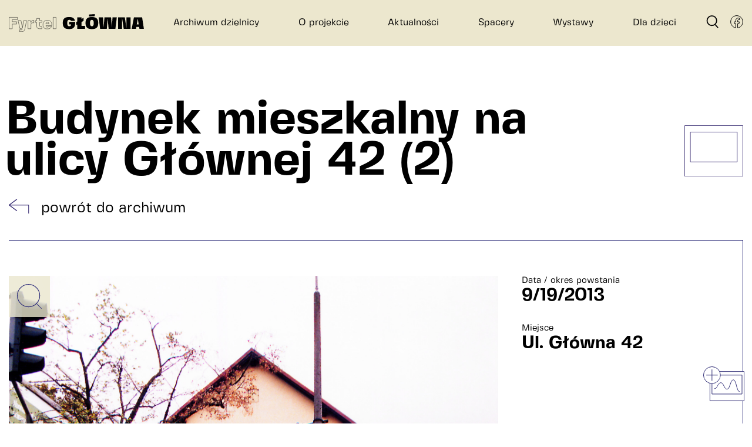

--- FILE ---
content_type: text/html; charset=UTF-8
request_url: https://www.fyrtelglowna.pl/archiwum/budynek-mieszkalny-na-ulicy-glownej-42-2/
body_size: 23614
content:
<!DOCTYPE html>
<!--
                                                           
   @@@@@@.                            @@@                  
  @@*   @@ xx   .@@@    &@@x   @@  @@ @@@  _@@@@   @@@@     
   @@@@    @@  @@  @@ #@@  @@  @@  @@ @@@ @@  @@  @@@@@     
       @@@ @@  @@  @@ @@&  @@  @@  @@ @@@ @@@@@@  @@@       
  @@@@@@.  @@  @@  @@  @@@@@@  @@@@@@ @@@  @@@@@@ @@@  @@   
                           @@                              
                       @@@@     

Check it out:
  singular.com.pl
-->
<html lang="pl">
<head>
    <meta charset="UTF-8">
    <meta name="viewport" content="width=device-width, initial-scale=1.0">
    <meta http-equiv="X-UA-Compatible" content="ie=edge">
    <title>Budynek mieszkalny na ulicy Głównej 42 (2) • Fyrtel Główna • Poznań</title>

		<!-- All in One SEO 4.6.6 - aioseo.com -->
		<meta name="description" content="Budynek mieszkalny na ulicy Głównej 42" />
		<meta name="robots" content="max-image-preview:large" />
		<link rel="canonical" href="https://www.fyrtelglowna.pl/archiwum/budynek-mieszkalny-na-ulicy-glownej-42-2/" />
		<meta name="generator" content="All in One SEO (AIOSEO) 4.6.6" />
		<meta property="og:locale" content="pl_PL" />
		<meta property="og:site_name" content="Fyrtel Główna • Poznań • miejsce otwarte • kultura i sztuka • edukacja • integracja sąsiedzka" />
		<meta property="og:type" content="article" />
		<meta property="og:title" content="Budynek mieszkalny na ulicy Głównej 42 (2) • Fyrtel Główna • Poznań" />
		<meta property="og:description" content="Budynek mieszkalny na ulicy Głównej 42" />
		<meta property="og:url" content="https://www.fyrtelglowna.pl/archiwum/budynek-mieszkalny-na-ulicy-glownej-42-2/" />
		<meta property="og:image" content="https://www.fyrtelglowna.pl/wp-content/uploads/2021/03/fyrtel-logo.png" />
		<meta property="og:image:secure_url" content="https://www.fyrtelglowna.pl/wp-content/uploads/2021/03/fyrtel-logo.png" />
		<meta property="og:image:width" content="500" />
		<meta property="og:image:height" content="500" />
		<meta property="article:published_time" content="2023-02-24T10:38:00+00:00" />
		<meta property="article:modified_time" content="2023-02-24T10:38:00+00:00" />
		<meta name="twitter:card" content="summary" />
		<meta name="twitter:title" content="Budynek mieszkalny na ulicy Głównej 42 (2) • Fyrtel Główna • Poznań" />
		<meta name="twitter:description" content="Budynek mieszkalny na ulicy Głównej 42" />
		<meta name="twitter:image" content="https://www.fyrtelglowna.pl/wp-content/uploads/2021/03/fyrtel-logo.png" />
		<script type="application/ld+json" class="aioseo-schema">
			{"@context":"https:\/\/schema.org","@graph":[{"@type":"BreadcrumbList","@id":"https:\/\/www.fyrtelglowna.pl\/archiwum\/budynek-mieszkalny-na-ulicy-glownej-42-2\/#breadcrumblist","itemListElement":[{"@type":"ListItem","@id":"https:\/\/www.fyrtelglowna.pl\/#listItem","position":1,"name":"Dom","item":"https:\/\/www.fyrtelglowna.pl\/","nextItem":"https:\/\/www.fyrtelglowna.pl\/archiwum\/budynek-mieszkalny-na-ulicy-glownej-42-2\/#listItem"},{"@type":"ListItem","@id":"https:\/\/www.fyrtelglowna.pl\/archiwum\/budynek-mieszkalny-na-ulicy-glownej-42-2\/#listItem","position":2,"name":"Budynek mieszkalny na ulicy G\u0142\u00f3wnej 42 (2)","previousItem":"https:\/\/www.fyrtelglowna.pl\/#listItem"}]},{"@type":"Organization","@id":"https:\/\/www.fyrtelglowna.pl\/#organization","name":"Archiwum dzielnicy Fyrtel G\u0142\u00f3wna w Poznaniu","description":"miejsce otwarte \u2022 kultura i sztuka \u2022 edukacja \u2022 integracja s\u0105siedzka","url":"https:\/\/www.fyrtelglowna.pl\/","logo":{"@type":"ImageObject","url":"https:\/\/www.fyrtelglowna.pl\/wp-content\/uploads\/2021\/03\/fyrtel-logo.png","@id":"https:\/\/www.fyrtelglowna.pl\/archiwum\/budynek-mieszkalny-na-ulicy-glownej-42-2\/#organizationLogo","width":500,"height":500,"caption":"Fyrtel G\u0142\u00f3wna Pozna\u0144"},"image":{"@id":"https:\/\/www.fyrtelglowna.pl\/archiwum\/budynek-mieszkalny-na-ulicy-glownej-42-2\/#organizationLogo"}},{"@type":"WebPage","@id":"https:\/\/www.fyrtelglowna.pl\/archiwum\/budynek-mieszkalny-na-ulicy-glownej-42-2\/#webpage","url":"https:\/\/www.fyrtelglowna.pl\/archiwum\/budynek-mieszkalny-na-ulicy-glownej-42-2\/","name":"Budynek mieszkalny na ulicy G\u0142\u00f3wnej 42 (2) \u2022 Fyrtel G\u0142\u00f3wna \u2022 Pozna\u0144","description":"Budynek mieszkalny na ulicy G\u0142\u00f3wnej 42","inLanguage":"pl-PL","isPartOf":{"@id":"https:\/\/www.fyrtelglowna.pl\/#website"},"breadcrumb":{"@id":"https:\/\/www.fyrtelglowna.pl\/archiwum\/budynek-mieszkalny-na-ulicy-glownej-42-2\/#breadcrumblist"},"image":{"@type":"ImageObject","url":"https:\/\/www.fyrtelglowna.pl\/wp-content\/uploads\/2023\/03\/00040215.jpg","@id":"https:\/\/www.fyrtelglowna.pl\/archiwum\/budynek-mieszkalny-na-ulicy-glownej-42-2\/#mainImage","width":1771,"height":2273},"primaryImageOfPage":{"@id":"https:\/\/www.fyrtelglowna.pl\/archiwum\/budynek-mieszkalny-na-ulicy-glownej-42-2\/#mainImage"},"datePublished":"2023-02-24T11:38:00+01:00","dateModified":"2023-02-24T11:38:00+01:00"},{"@type":"WebSite","@id":"https:\/\/www.fyrtelglowna.pl\/#website","url":"https:\/\/www.fyrtelglowna.pl\/","name":"Archiwum dzielnicy G\u0142\u00f3wna w Poznaniu \u2022 Fyrtel G\u0142\u00f3wna \u2022 Pozna\u0144","description":"miejsce otwarte \u2022 kultura i sztuka \u2022 edukacja \u2022 integracja s\u0105siedzka","inLanguage":"pl-PL","publisher":{"@id":"https:\/\/www.fyrtelglowna.pl\/#organization"}}]}
		</script>
		<!-- All in One SEO -->

<link rel="alternate" type="application/rss+xml" title="Fyrtel Główna • Poznań &raquo; Budynek mieszkalny na ulicy Głównej 42 (2) Kanał z komentarzami" href="https://www.fyrtelglowna.pl/archiwum/budynek-mieszkalny-na-ulicy-glownej-42-2/feed/" />
<style id='classic-theme-styles-inline-css' type='text/css'>
/*! This file is auto-generated */
.wp-block-button__link{color:#fff;background-color:#32373c;border-radius:9999px;box-shadow:none;text-decoration:none;padding:calc(.667em + 2px) calc(1.333em + 2px);font-size:1.125em}.wp-block-file__button{background:#32373c;color:#fff;text-decoration:none}
</style>
<style id='global-styles-inline-css' type='text/css'>
body{--wp--preset--color--black: #000000;--wp--preset--color--cyan-bluish-gray: #abb8c3;--wp--preset--color--white: #ffffff;--wp--preset--color--pale-pink: #f78da7;--wp--preset--color--vivid-red: #cf2e2e;--wp--preset--color--luminous-vivid-orange: #ff6900;--wp--preset--color--luminous-vivid-amber: #fcb900;--wp--preset--color--light-green-cyan: #7bdcb5;--wp--preset--color--vivid-green-cyan: #00d084;--wp--preset--color--pale-cyan-blue: #8ed1fc;--wp--preset--color--vivid-cyan-blue: #0693e3;--wp--preset--color--vivid-purple: #9b51e0;--wp--preset--gradient--vivid-cyan-blue-to-vivid-purple: linear-gradient(135deg,rgba(6,147,227,1) 0%,rgb(155,81,224) 100%);--wp--preset--gradient--light-green-cyan-to-vivid-green-cyan: linear-gradient(135deg,rgb(122,220,180) 0%,rgb(0,208,130) 100%);--wp--preset--gradient--luminous-vivid-amber-to-luminous-vivid-orange: linear-gradient(135deg,rgba(252,185,0,1) 0%,rgba(255,105,0,1) 100%);--wp--preset--gradient--luminous-vivid-orange-to-vivid-red: linear-gradient(135deg,rgba(255,105,0,1) 0%,rgb(207,46,46) 100%);--wp--preset--gradient--very-light-gray-to-cyan-bluish-gray: linear-gradient(135deg,rgb(238,238,238) 0%,rgb(169,184,195) 100%);--wp--preset--gradient--cool-to-warm-spectrum: linear-gradient(135deg,rgb(74,234,220) 0%,rgb(151,120,209) 20%,rgb(207,42,186) 40%,rgb(238,44,130) 60%,rgb(251,105,98) 80%,rgb(254,248,76) 100%);--wp--preset--gradient--blush-light-purple: linear-gradient(135deg,rgb(255,206,236) 0%,rgb(152,150,240) 100%);--wp--preset--gradient--blush-bordeaux: linear-gradient(135deg,rgb(254,205,165) 0%,rgb(254,45,45) 50%,rgb(107,0,62) 100%);--wp--preset--gradient--luminous-dusk: linear-gradient(135deg,rgb(255,203,112) 0%,rgb(199,81,192) 50%,rgb(65,88,208) 100%);--wp--preset--gradient--pale-ocean: linear-gradient(135deg,rgb(255,245,203) 0%,rgb(182,227,212) 50%,rgb(51,167,181) 100%);--wp--preset--gradient--electric-grass: linear-gradient(135deg,rgb(202,248,128) 0%,rgb(113,206,126) 100%);--wp--preset--gradient--midnight: linear-gradient(135deg,rgb(2,3,129) 0%,rgb(40,116,252) 100%);--wp--preset--font-size--small: 13px;--wp--preset--font-size--medium: 20px;--wp--preset--font-size--large: 36px;--wp--preset--font-size--x-large: 42px;--wp--preset--spacing--20: 0.44rem;--wp--preset--spacing--30: 0.67rem;--wp--preset--spacing--40: 1rem;--wp--preset--spacing--50: 1.5rem;--wp--preset--spacing--60: 2.25rem;--wp--preset--spacing--70: 3.38rem;--wp--preset--spacing--80: 5.06rem;--wp--preset--shadow--natural: 6px 6px 9px rgba(0, 0, 0, 0.2);--wp--preset--shadow--deep: 12px 12px 50px rgba(0, 0, 0, 0.4);--wp--preset--shadow--sharp: 6px 6px 0px rgba(0, 0, 0, 0.2);--wp--preset--shadow--outlined: 6px 6px 0px -3px rgba(255, 255, 255, 1), 6px 6px rgba(0, 0, 0, 1);--wp--preset--shadow--crisp: 6px 6px 0px rgba(0, 0, 0, 1);}:where(.is-layout-flex){gap: 0.5em;}:where(.is-layout-grid){gap: 0.5em;}body .is-layout-flex{display: flex;}body .is-layout-flex{flex-wrap: wrap;align-items: center;}body .is-layout-flex > *{margin: 0;}body .is-layout-grid{display: grid;}body .is-layout-grid > *{margin: 0;}:where(.wp-block-columns.is-layout-flex){gap: 2em;}:where(.wp-block-columns.is-layout-grid){gap: 2em;}:where(.wp-block-post-template.is-layout-flex){gap: 1.25em;}:where(.wp-block-post-template.is-layout-grid){gap: 1.25em;}.has-black-color{color: var(--wp--preset--color--black) !important;}.has-cyan-bluish-gray-color{color: var(--wp--preset--color--cyan-bluish-gray) !important;}.has-white-color{color: var(--wp--preset--color--white) !important;}.has-pale-pink-color{color: var(--wp--preset--color--pale-pink) !important;}.has-vivid-red-color{color: var(--wp--preset--color--vivid-red) !important;}.has-luminous-vivid-orange-color{color: var(--wp--preset--color--luminous-vivid-orange) !important;}.has-luminous-vivid-amber-color{color: var(--wp--preset--color--luminous-vivid-amber) !important;}.has-light-green-cyan-color{color: var(--wp--preset--color--light-green-cyan) !important;}.has-vivid-green-cyan-color{color: var(--wp--preset--color--vivid-green-cyan) !important;}.has-pale-cyan-blue-color{color: var(--wp--preset--color--pale-cyan-blue) !important;}.has-vivid-cyan-blue-color{color: var(--wp--preset--color--vivid-cyan-blue) !important;}.has-vivid-purple-color{color: var(--wp--preset--color--vivid-purple) !important;}.has-black-background-color{background-color: var(--wp--preset--color--black) !important;}.has-cyan-bluish-gray-background-color{background-color: var(--wp--preset--color--cyan-bluish-gray) !important;}.has-white-background-color{background-color: var(--wp--preset--color--white) !important;}.has-pale-pink-background-color{background-color: var(--wp--preset--color--pale-pink) !important;}.has-vivid-red-background-color{background-color: var(--wp--preset--color--vivid-red) !important;}.has-luminous-vivid-orange-background-color{background-color: var(--wp--preset--color--luminous-vivid-orange) !important;}.has-luminous-vivid-amber-background-color{background-color: var(--wp--preset--color--luminous-vivid-amber) !important;}.has-light-green-cyan-background-color{background-color: var(--wp--preset--color--light-green-cyan) !important;}.has-vivid-green-cyan-background-color{background-color: var(--wp--preset--color--vivid-green-cyan) !important;}.has-pale-cyan-blue-background-color{background-color: var(--wp--preset--color--pale-cyan-blue) !important;}.has-vivid-cyan-blue-background-color{background-color: var(--wp--preset--color--vivid-cyan-blue) !important;}.has-vivid-purple-background-color{background-color: var(--wp--preset--color--vivid-purple) !important;}.has-black-border-color{border-color: var(--wp--preset--color--black) !important;}.has-cyan-bluish-gray-border-color{border-color: var(--wp--preset--color--cyan-bluish-gray) !important;}.has-white-border-color{border-color: var(--wp--preset--color--white) !important;}.has-pale-pink-border-color{border-color: var(--wp--preset--color--pale-pink) !important;}.has-vivid-red-border-color{border-color: var(--wp--preset--color--vivid-red) !important;}.has-luminous-vivid-orange-border-color{border-color: var(--wp--preset--color--luminous-vivid-orange) !important;}.has-luminous-vivid-amber-border-color{border-color: var(--wp--preset--color--luminous-vivid-amber) !important;}.has-light-green-cyan-border-color{border-color: var(--wp--preset--color--light-green-cyan) !important;}.has-vivid-green-cyan-border-color{border-color: var(--wp--preset--color--vivid-green-cyan) !important;}.has-pale-cyan-blue-border-color{border-color: var(--wp--preset--color--pale-cyan-blue) !important;}.has-vivid-cyan-blue-border-color{border-color: var(--wp--preset--color--vivid-cyan-blue) !important;}.has-vivid-purple-border-color{border-color: var(--wp--preset--color--vivid-purple) !important;}.has-vivid-cyan-blue-to-vivid-purple-gradient-background{background: var(--wp--preset--gradient--vivid-cyan-blue-to-vivid-purple) !important;}.has-light-green-cyan-to-vivid-green-cyan-gradient-background{background: var(--wp--preset--gradient--light-green-cyan-to-vivid-green-cyan) !important;}.has-luminous-vivid-amber-to-luminous-vivid-orange-gradient-background{background: var(--wp--preset--gradient--luminous-vivid-amber-to-luminous-vivid-orange) !important;}.has-luminous-vivid-orange-to-vivid-red-gradient-background{background: var(--wp--preset--gradient--luminous-vivid-orange-to-vivid-red) !important;}.has-very-light-gray-to-cyan-bluish-gray-gradient-background{background: var(--wp--preset--gradient--very-light-gray-to-cyan-bluish-gray) !important;}.has-cool-to-warm-spectrum-gradient-background{background: var(--wp--preset--gradient--cool-to-warm-spectrum) !important;}.has-blush-light-purple-gradient-background{background: var(--wp--preset--gradient--blush-light-purple) !important;}.has-blush-bordeaux-gradient-background{background: var(--wp--preset--gradient--blush-bordeaux) !important;}.has-luminous-dusk-gradient-background{background: var(--wp--preset--gradient--luminous-dusk) !important;}.has-pale-ocean-gradient-background{background: var(--wp--preset--gradient--pale-ocean) !important;}.has-electric-grass-gradient-background{background: var(--wp--preset--gradient--electric-grass) !important;}.has-midnight-gradient-background{background: var(--wp--preset--gradient--midnight) !important;}.has-small-font-size{font-size: var(--wp--preset--font-size--small) !important;}.has-medium-font-size{font-size: var(--wp--preset--font-size--medium) !important;}.has-large-font-size{font-size: var(--wp--preset--font-size--large) !important;}.has-x-large-font-size{font-size: var(--wp--preset--font-size--x-large) !important;}
.wp-block-navigation a:where(:not(.wp-element-button)){color: inherit;}
:where(.wp-block-post-template.is-layout-flex){gap: 1.25em;}:where(.wp-block-post-template.is-layout-grid){gap: 1.25em;}
:where(.wp-block-columns.is-layout-flex){gap: 2em;}:where(.wp-block-columns.is-layout-grid){gap: 2em;}
.wp-block-pullquote{font-size: 1.5em;line-height: 1.6;}
</style>
<script type="text/javascript" src="https://www.fyrtelglowna.pl/wp-includes/js/jquery/jquery.min.js?ver=3.7.1" id="jquery-core-js"></script>
<script type="text/javascript" src="https://www.fyrtelglowna.pl/wp-includes/js/jquery/jquery-migrate.min.js?ver=3.4.1" id="jquery-migrate-js"></script>
<link rel='shortlink' href='https://www.fyrtelglowna.pl/?p=3230' />
<!-- This code is added by Analytify (5.2.5) https://analytify.io/ !-->
			<script async src="https://www.googletagmanager.com/gtag/js?id=?G-TP3M0QPB51"></script>
			<script>
			window.dataLayer = window.dataLayer || [];
			function gtag(){dataLayer.push(arguments);}
			gtag('js', new Date());

			const configuration = JSON.parse( '{"anonymize_ip":"false","forceSSL":"false","allow_display_features":"false","debug_mode":true}' );
			const gaID = 'G-TP3M0QPB51';

			
			gtag('config', gaID, configuration);

			
			</script>

			<!-- This code is added by Analytify (5.2.5) !-->
    <link rel="shortcut icon" href="https://www.fyrtelglowna.pl/wp-content/themes/fyrtel/assets_archive/img/favicon.png">
        <style>
        /* .content {
            opacity: 0;
        } */
        /* .preloader {

            list-style: none;
            margin: 0;
            padding: 0;
            position: fixed;
            z-index: 99;
            display: -webkit-box;
            display: -ms-flexbox;
            display: flex;
            width: 100%;
            height: 100vh;
            top: 0;
            left: 0;
            margin: 0;
            padding: 0;
            pointer-events: none;

            display: none;
        }
        .preloader li {
            width: 20%;
            -webkit-transform: scaleY(1);
                    transform: scaleY(1);
            background-color: magenta;
        }
        .preloader-icons img {
            position: fixed;
            z-index: 100;
            top: 50%;
            left: 50%;
            transform: translate(-50%, -50%);
            width: 20vw;
            opacity: 0;
            visibility: hidden;
        } */
    body.isOverlayed {
        overflow: hidden;
        margin-right: 17px;
    }

    .isHome header .content-cover .pane {
        height: 100%;
    }

    .isHome header .content-cover {
        height: 100vh;
    }

    .isHome header .main-menu li {
        visibility: hidden;
        opacity: 0;
        transform: translateY(-50px);
    }

    .isHome header .header-icons li {
        visibility: hidden;
        opacity: 0;
    }

    .isHome.isPreloader header .logo {
        visibility: hidden;
        opacity: 0;
    }

    .isHome main {
        opacity: 0;
    }
    </style>        <script>
        var appConfig = {
            ajaxApi: '/wp-admin/admin-ajax.php',
            mapContent: '/wp-content/themes/fyrtel/assets_archive/map/map_inner_25112020.svg',
            tripsMapContent: '/wp-content/themes/fyrtel/assets_archive/map/mapTrips_11072024.svg',
            mapTargets: {
                karolin: '/archiwum/?place=4',
                janikowo: '/archiwum/?place=3',
                baltycka: '/archiwum/?place=5',
                nadolnik: '/archiwum/?place=6',
                gnieznienska: '/archiwum/?place=7',
                glowna: '/archiwum/?place=8'
            }
        }
    </script>
    <script defer src="https://www.fyrtelglowna.pl/wp-content/themes/fyrtel/assets_archive/js/300.da5680fb919d317f97f3.js"></script>
    <script defer src="https://www.fyrtelglowna.pl/wp-content/themes/fyrtel/assets_archive/js/poly.da5680fb919d317f97f3.js"></script>
    <script defer src="https://www.fyrtelglowna.pl/wp-content/themes/fyrtel/assets_archive/js/app.da5680fb919d317f97f3.js"></script>
    <style>
        .pswp{--pswp-bg:#000;--pswp-placeholder-bg:#222;--pswp-root-z-index:100000;--pswp-preloader-color:rgba(79,79,79,.4);--pswp-preloader-color-secondary:hsla(0,0%,100%,.9);--pswp-icon-color:#fff;--pswp-icon-color-secondary:#4f4f4f;--pswp-icon-stroke-color:#4f4f4f;--pswp-icon-stroke-width:2px;--pswp-error-text-color:var(--pswp-icon-color);contain:layout style size;display:none;height:100%;left:0;opacity:.003;position:fixed;top:0;touch-action:none;width:100%;z-index:var(--pswp-root-z-index);-webkit-tap-highlight-color:rgba(0,0,0,0)}.pswp,.pswp:focus{outline:0}.pswp *{box-sizing:border-box}.pswp img{max-width:none}.pswp--open{display:block}.pswp,.pswp__bg{transform:translateZ(0);will-change:opacity}.pswp__bg{background:var(--pswp-bg);opacity:.005}.pswp,.pswp__scroll-wrap{overflow:hidden}.pswp__bg,.pswp__container,.pswp__content,.pswp__img,.pswp__item,.pswp__scroll-wrap,.pswp__zoom-wrap{height:100%;left:0;position:absolute;top:0;width:100%}.pswp__img,.pswp__zoom-wrap{height:auto;width:auto}.pswp--click-to-zoom.pswp--zoom-allowed .pswp__img{cursor:-webkit-zoom-in;cursor:-moz-zoom-in;cursor:zoom-in}.pswp--click-to-zoom.pswp--zoomed-in .pswp__img{cursor:move;cursor:-webkit-grab;cursor:-moz-grab;cursor:grab}.pswp--click-to-zoom.pswp--zoomed-in .pswp__img:active{cursor:-webkit-grabbing;cursor:-moz-grabbing;cursor:grabbing}.pswp--no-mouse-drag.pswp--zoomed-in .pswp__img,.pswp--no-mouse-drag.pswp--zoomed-in .pswp__img:active,.pswp__img{cursor:-webkit-zoom-out;cursor:-moz-zoom-out;cursor:zoom-out}.pswp__button,.pswp__container,.pswp__counter,.pswp__img{-webkit-user-select:none;-moz-user-select:none;-ms-user-select:none;user-select:none}.pswp__item{overflow:hidden;z-index:1}.pswp__hidden{display:none!important}.pswp__content{pointer-events:none}.pswp__content>*{pointer-events:auto}.pswp__error-msg-container{display:grid}.pswp__error-msg{color:var(--pswp-error-text-color);font-size:1em;line-height:1;margin:auto}.pswp .pswp__hide-on-close{opacity:.005;pointer-events:none;transition:opacity var(--pswp-transition-duration) cubic-bezier(.4,0,.22,1);will-change:opacity;z-index:10}.pswp--ui-visible .pswp__hide-on-close{opacity:1;pointer-events:auto}.pswp__button{-webkit-appearance:none;background:none;border:0;box-shadow:none;cursor:pointer;display:block;height:60px;margin:0;opacity:.85;overflow:hidden;padding:0;position:relative;width:50px;-webkit-touch-callout:none}.pswp__button:active,.pswp__button:focus,.pswp__button:hover{background:none;border:0;box-shadow:none;opacity:1;padding:0;transition:none}.pswp__button:disabled{cursor:auto;opacity:.3}.pswp__icn{fill:var(--pswp-icon-color);color:var(--pswp-icon-color-secondary);height:32px;left:9px;overflow:hidden;pointer-events:none;position:absolute;top:14px;width:32px}.pswp__icn-shadow{stroke:var(--pswp-icon-stroke-color);stroke-width:var(--pswp-icon-stroke-width);fill:none}.pswp__icn:focus{outline:0}.pswp__img--with-bg,div.pswp__img--placeholder{background:var(--pswp-placeholder-bg)}.pswp__top-bar{display:flex;flex-direction:row;height:60px;justify-content:flex-end;left:0;pointer-events:none!important;position:absolute;top:0;width:100%;z-index:10}.pswp__top-bar>*{pointer-events:auto;will-change:opacity}.pswp__button--close{margin-right:6px}.pswp__button--arrow{height:100px;margin-top:-50px;position:absolute;top:0;top:50%;width:75px}.pswp__button--arrow:disabled{cursor:default;display:none}.pswp__button--arrow .pswp__icn{background:none;border-radius:0;height:60px;margin-top:-30px;top:50%;width:60px}.pswp--one-slide .pswp__button--arrow{display:none}.pswp--touch .pswp__button--arrow{visibility:hidden}.pswp--has_mouse .pswp__button--arrow{visibility:visible}.pswp__button--arrow--prev{left:0;right:auto}.pswp__button--arrow--next{right:0}.pswp__button--arrow--next .pswp__icn{left:auto;right:14px;transform:scaleX(-1)}.pswp__button--zoom{display:none}.pswp--zoom-allowed .pswp__button--zoom{display:block}.pswp--zoomed-in .pswp__zoom-icn-bar-v{display:none}.pswp__preloader{height:60px;margin-right:auto;overflow:hidden;position:relative;width:50px}.pswp__preloader .pswp__icn{animation:pswp-clockwise .6s linear infinite;opacity:0;transition:opacity .2s linear}.pswp__preloader--active .pswp__icn{opacity:.85}@keyframes pswp-clockwise{0%{transform:rotate(0deg)}to{transform:rotate(1turn)}}.pswp__counter{color:var(--pswp-icon-color);font-size:14px;height:30px;line-height:30px;margin-top:15px;margin-inline-start:20px;opacity:.85;text-shadow:1px 1px 3px var(--pswp-icon-color-secondary)}.pswp--one-slide .pswp__counter{display:none}html{line-height:1.15;-webkit-text-size-adjust:100%}body{margin:0}main{display:block}h1{font-size:2em;margin:.67em 0}hr{box-sizing:content-box;height:0;overflow:visible}pre{font-family:monospace,monospace;font-size:1em}a{background-color:transparent}abbr[title]{border-bottom:none;text-decoration:underline;text-decoration:underline dotted}b,strong{font-weight:bolder}code,kbd,samp{font-family:monospace,monospace;font-size:1em}small{font-size:80%}sub,sup{font-size:75%;line-height:0;position:relative;vertical-align:baseline}sub{bottom:-.25em}sup{top:-.5em}img{border-style:none}button,input,optgroup,select,textarea{font-family:inherit;font-size:100%;line-height:1.15;margin:0}button,input{overflow:visible}button,select{text-transform:none}[type=button],[type=reset],[type=submit],button{-webkit-appearance:button}[type=button]::-moz-focus-inner,[type=reset]::-moz-focus-inner,[type=submit]::-moz-focus-inner,button::-moz-focus-inner{border-style:none;padding:0}[type=button]:-moz-focusring,[type=reset]:-moz-focusring,[type=submit]:-moz-focusring,button:-moz-focusring{outline:1px dotted ButtonText}fieldset{padding:.35em .75em .625em}legend{box-sizing:border-box;color:inherit;display:table;max-width:100%;padding:0;white-space:normal}progress{vertical-align:baseline}textarea{overflow:auto}[type=checkbox],[type=radio]{box-sizing:border-box;padding:0}[type=number]::-webkit-inner-spin-button,[type=number]::-webkit-outer-spin-button{height:auto}[type=search]{-webkit-appearance:textfield;outline-offset:-2px}[type=search]::-webkit-search-decoration{-webkit-appearance:none}::-webkit-file-upload-button{-webkit-appearance:button;font:inherit}details{display:block}summary{display:list-item}[hidden],template{display:none}@font-face{font-family:swiper-icons;font-style:normal;font-weight:400;src:url("data:application/font-woff;charset=utf-8;base64, [base64]//wADZ2x5ZgAAAywAAADMAAAD2MHtryVoZWFkAAABbAAAADAAAAA2E2+eoWhoZWEAAAGcAAAAHwAAACQC9gDzaG10eAAAAigAAAAZAAAArgJkABFsb2NhAAAC0AAAAFoAAABaFQAUGG1heHAAAAG8AAAAHwAAACAAcABAbmFtZQAAA/gAAAE5AAACXvFdBwlwb3N0AAAFNAAAAGIAAACE5s74hXjaY2BkYGAAYpf5Hu/j+W2+MnAzMYDAzaX6QjD6/4//Bxj5GA8AuRwMYGkAPywL13jaY2BkYGA88P8Agx4j+/8fQDYfA1AEBWgDAIB2BOoAeNpjYGRgYNBh4GdgYgABEMnIABJzYNADCQAACWgAsQB42mNgYfzCOIGBlYGB0YcxjYGBwR1Kf2WQZGhhYGBiYGVmgAFGBiQQkOaawtDAoMBQxXjg/wEGPcYDDA4wNUA2CCgwsAAAO4EL6gAAeNpj2M0gyAACqxgGNWBkZ2D4/wMA+xkDdgAAAHjaY2BgYGaAYBkGRgYQiAHyGMF8FgYHIM3DwMHABGQrMOgyWDLEM1T9/w8UBfEMgLzE////P/5//f/V/xv+r4eaAAeMbAxwIUYmIMHEgKYAYjUcsDAwsLKxc3BycfPw8jEQA/[base64]/uznmfPFBNODM2K7MTQ45YEAZqGP81AmGGcF3iPqOop0r1SPTaTbVkfUe4HXj97wYE+yNwWYxwWu4v1ugWHgo3S1XdZEVqWM7ET0cfnLGxWfkgR42o2PvWrDMBSFj/IHLaF0zKjRgdiVMwScNRAoWUoH78Y2icB/yIY09An6AH2Bdu/UB+yxopYshQiEvnvu0dURgDt8QeC8PDw7Fpji3fEA4z/PEJ6YOB5hKh4dj3EvXhxPqH/SKUY3rJ7srZ4FZnh1PMAtPhwP6fl2PMJMPDgeQ4rY8YT6Gzao0eAEA409DuggmTnFnOcSCiEiLMgxCiTI6Cq5DZUd3Qmp10vO0LaLTd2cjN4fOumlc7lUYbSQcZFkutRG7g6JKZKy0RmdLY680CDnEJ+UMkpFFe1RN7nxdVpXrC4aTtnaurOnYercZg2YVmLN/d/gczfEimrE/fs/bOuq29Zmn8tloORaXgZgGa78yO9/cnXm2BpaGvq25Dv9S4E9+5SIc9PqupJKhYFSSl47+Qcr1mYNAAAAeNptw0cKwkAAAMDZJA8Q7OUJvkLsPfZ6zFVERPy8qHh2YER+3i/BP83vIBLLySsoKimrqKqpa2hp6+jq6RsYGhmbmJqZSy0sraxtbO3sHRydnEMU4uR6yx7JJXveP7WrDycAAAAAAAH//wACeNpjYGRgYOABYhkgZgJCZgZNBkYGLQZtIJsFLMYAAAw3ALgAeNolizEKgDAQBCchRbC2sFER0YD6qVQiBCv/H9ezGI6Z5XBAw8CBK/m5iQQVauVbXLnOrMZv2oLdKFa8Pjuru2hJzGabmOSLzNMzvutpB3N42mNgZGBg4GKQYzBhYMxJLMlj4GBgAYow/P/PAJJhLM6sSoWKfWCAAwDAjgbRAAB42mNgYGBkAIIbCZo5IPrmUn0hGA0AO8EFTQAA") format("woff")}:root{--swiper-theme-color:#007aff}:host{display:block;margin-left:auto;margin-right:auto;position:relative;z-index:1}.swiper{display:block;list-style:none;margin-left:auto;margin-right:auto;overflow:hidden;padding:0;position:relative;z-index:1}.swiper-vertical>.swiper-wrapper{flex-direction:column}.swiper-wrapper{box-sizing:content-box;display:flex;height:100%;position:relative;transition-property:transform;transition-timing-function:var(--swiper-wrapper-transition-timing-function,initial);width:100%;z-index:1}.swiper-android .swiper-slide,.swiper-ios .swiper-slide,.swiper-wrapper{transform:translateZ(0)}.swiper-horizontal{touch-action:pan-y}.swiper-vertical{touch-action:pan-x}.swiper-slide{display:block;flex-shrink:0;height:100%;position:relative;transition-property:transform;width:100%}.swiper-slide-invisible-blank{visibility:hidden}.swiper-autoheight,.swiper-autoheight .swiper-slide{height:auto}.swiper-autoheight .swiper-wrapper{align-items:flex-start;transition-property:transform,height}.swiper-backface-hidden .swiper-slide{backface-visibility:hidden;transform:translateZ(0)}.swiper-3d.swiper-css-mode .swiper-wrapper{perspective:1200px}.swiper-3d .swiper-wrapper{transform-style:preserve-3d}.swiper-3d{perspective:1200px}.swiper-3d .swiper-cube-shadow,.swiper-3d .swiper-slide{transform-style:preserve-3d}.swiper-css-mode>.swiper-wrapper{overflow:auto;scrollbar-width:none;-ms-overflow-style:none}.swiper-css-mode>.swiper-wrapper::-webkit-scrollbar{display:none}.swiper-css-mode>.swiper-wrapper>.swiper-slide{scroll-snap-align:start start}.swiper-css-mode.swiper-horizontal>.swiper-wrapper{scroll-snap-type:x mandatory}.swiper-css-mode.swiper-vertical>.swiper-wrapper{scroll-snap-type:y mandatory}.swiper-css-mode.swiper-free-mode>.swiper-wrapper{scroll-snap-type:none}.swiper-css-mode.swiper-free-mode>.swiper-wrapper>.swiper-slide{scroll-snap-align:none}.swiper-css-mode.swiper-centered>.swiper-wrapper:before{content:"";flex-shrink:0;order:9999}.swiper-css-mode.swiper-centered>.swiper-wrapper>.swiper-slide{scroll-snap-align:center center;scroll-snap-stop:always}.swiper-css-mode.swiper-centered.swiper-horizontal>.swiper-wrapper>.swiper-slide:first-child{margin-inline-start:var(--swiper-centered-offset-before)}.swiper-css-mode.swiper-centered.swiper-horizontal>.swiper-wrapper:before{height:100%;min-height:1px;width:var(--swiper-centered-offset-after)}.swiper-css-mode.swiper-centered.swiper-vertical>.swiper-wrapper>.swiper-slide:first-child{margin-block-start:var(--swiper-centered-offset-before)}.swiper-css-mode.swiper-centered.swiper-vertical>.swiper-wrapper:before{height:var(--swiper-centered-offset-after);min-width:1px;width:100%}.swiper-3d .swiper-slide-shadow,.swiper-3d .swiper-slide-shadow-bottom,.swiper-3d .swiper-slide-shadow-left,.swiper-3d .swiper-slide-shadow-right,.swiper-3d .swiper-slide-shadow-top{height:100%;left:0;pointer-events:none;position:absolute;top:0;width:100%;z-index:10}.swiper-3d .swiper-slide-shadow{background:rgba(0,0,0,.15)}.swiper-3d .swiper-slide-shadow-left{background-image:linear-gradient(270deg,rgba(0,0,0,.5),transparent)}.swiper-3d .swiper-slide-shadow-right{background-image:linear-gradient(90deg,rgba(0,0,0,.5),transparent)}.swiper-3d .swiper-slide-shadow-top{background-image:linear-gradient(0deg,rgba(0,0,0,.5),transparent)}.swiper-3d .swiper-slide-shadow-bottom{background-image:linear-gradient(180deg,rgba(0,0,0,.5),transparent)}.swiper-lazy-preloader{border:4px solid var(--swiper-preloader-color,var(--swiper-theme-color));border-radius:50%;border-top:4px solid transparent;box-sizing:border-box;height:42px;left:50%;margin-left:-21px;margin-top:-21px;position:absolute;top:50%;transform-origin:50%;width:42px;z-index:10}.swiper-watch-progress .swiper-slide-visible .swiper-lazy-preloader,.swiper:not(.swiper-watch-progress) .swiper-lazy-preloader{animation:swiper-preloader-spin 1s linear infinite}.swiper-lazy-preloader-white{--swiper-preloader-color:#fff}.swiper-lazy-preloader-black{--swiper-preloader-color:#000}@keyframes swiper-preloader-spin{0%{transform:rotate(0deg)}to{transform:rotate(1turn)}}:root{--trans-basic:.3s cubic-bezier(.4,0,0,1)}@font-face{font-family:Fivo Sans Modern Regular;font-style:normal;font-weight:400;src:url(/wp-content/themes/fyrtel/assets_archive/fonts/FivoSansModern-Regular.woff) format("woff")}@font-face{font-family:Fivo Sans Modern Bold;font-style:normal;font-weight:400;src:url(/wp-content/themes/fyrtel/assets_archive/fonts/FivoSansModern-Bold.woff) format("woff")}html{box-sizing:border-box;font-size:62.5%}*{margin:0;outline:0!important;padding:0}*,:after,:before{box-sizing:inherit}body{background-color:#fff;color:#000;font-family:Fivo Sans Modern Regular;font-size:1.4rem}h1,h2,h3,h4,h5,h6{font-family:Fivo Sans Modern Bold;font-weight:400}a{color:#000;text-decoration:none}.more-btn{display:flex;justify-content:center}.more-btn a{border:1px solid #2c2b79;font-size:2rem;padding:.4rem 4rem}@media(min-width:600px){.more-btn a{font-size:2.5rem;padding:.5rem 7rem}}.fyrtel-hover{position:relative;transition:color .3s cubic-bezier(.4,0,0,1)}.fyrtel-hover:after{background-color:#ece7ce;bottom:0;content:"";height:0;left:0;position:absolute;transition:height .5s cubic-bezier(.4,0,0,1);width:100%;z-index:-1}.fyrtel-hover:focus:after,.fyrtel-hover:hover:after{height:100%}.fyrtel-hover.invert:after{background-color:#000}.fyrtel-hover.invert:focus,.fyrtel-hover.invert:hover{color:#fff}.screenreader-text{overflow:hidden;position:absolute!important;clip:rect(0 0 0 0);border:0;height:1px;margin:0;padding:0;width:1px}::-moz-selection{background:#000;color:#fff}::selection{background:#000;color:#fff}main{padding-top:4rem;position:relative}.section-header{font-family:Fivo Sans Modern Bold;font-size:5rem;line-height:5rem;margin-bottom:4rem;margin-top:8rem}.section-header span{display:block;font-family:Fivo Sans Modern Regular;font-size:3rem;line-height:3rem}.section-header.space span{line-height:5rem}.error404 .section-header,.under-construction .section-header{font-size:4rem;line-height:4rem;margin-bottom:20vw;margin-top:10vw}.error404 .section-header span,.under-construction .section-header span{margin-top:2rem}.page-header .title{display:flex;flex-direction:column;margin-bottom:3rem;margin-top:4rem}.page-header .header-icon{display:flex;justify-content:flex-end;margin-bottom:2rem;order:1}.page-header .header-icon img{display:block;width:6rem}.page-header h1{flex-grow:1;font-size:4rem;line-height:4rem;margin:0;order:2;padding:0}.page-header .backBtn{display:inline-block;font-size:2rem;margin-bottom:4rem;padding-left:5.5rem;position:relative}.page-header .backBtn:before{content:url(/wp-content/themes/fyrtel/assets_archive/img/icon_back_btn.svg);left:0;position:absolute;top:50%;transform:translateY(-50%);transform-origin:50% 50%;transition:transform .5s cubic-bezier(.4,0,0,1)}.page-header .backBtn:focus:before,.page-header .backBtn:hover:before{transform:translate(-1rem,-50%)}.page-header .date{font-size:2rem;margin-bottom:1.4rem}.list-paging{display:flex;flex-wrap:wrap;justify-content:center;list-style:none;margin-bottom:6rem;margin-top:4rem}.list-paging li{font-size:2.4rem;line-height:2rem;margin-bottom:2rem}.list-paging li:not(:first-child){margin-left:2rem}.list-paging a{border:1px solid #2c2b79;display:flex;padding:1rem 2rem .4rem;text-align:center}.list-paging li.first{align-items:center;display:flex}.list-paging li.first a{border:none;font-size:2rem;padding:0;position:relative}.list-paging li.first a:after{background-color:#2c2b79;bottom:-1rem;content:"";height:1px;left:0;opacity:0;position:absolute;transition:all .2s ease;width:100%}.list-paging li.first a:focus:after,.list-paging li.first a:hover:after{bottom:0;opacity:1}.list-paging .current{font-family:Fivo Sans Modern Bold}.logo-icons-wrapper{display:none}.sticky-contact{bottom:0;height:1;position:sticky;z-index:2}.sticky-contact .container{justify-content:flex-end;margin:0 auto;text-align:right;width:100%}.sticky-contact a{display:inline-block;height:9rem;position:relative;text-align:center;transform:translateY(-2rem);width:9rem}.sticky-contact a:after{background-color:#ece7ce;border-radius:50%;height:100%;left:0;position:absolute;top:0;width:100%;z-index:-1}.sticky-contact #circle,.sticky-contact #plus,.sticky-contact a:after,.sticky-contact span{transition:all .5s cubic-bezier(.4,0,0,1)}.sticky-contact span{color:#2c2b79;display:inline-block;opacity:0;transform:translateY(-2rem)}.sticky-contact .wrapper{height:100%;margin:auto;transform:translateX(-.3rem);width:100%}.sticky-contact svg{transform:translateY(1rem);transition:all .5s cubic-bezier(.4,0,0,1);width:7rem}.sticky-contact a:focus:after,.sticky-contact a:hover:after{transform:scale(1.6)}.sticky-contact a:focus svg,.sticky-contact a:hover svg{transform:translateY(-1rem)}.sticky-contact a:focus #circle,.sticky-contact a:hover #circle{fill:#2c2b79!important}.sticky-contact a:focus #plus,.sticky-contact a:hover #plus{stroke:#fff!important}.sticky-contact a:focus span,.sticky-contact a:hover span{opacity:1;transform:translateY(-1rem)}@media(min-width:600px){main{padding-top:8rem}.section-header{font-size:7rem;line-height:7rem}.section-header span{font-size:3rem;line-height:3rem}.page-header .title{align-items:flex-end;flex-direction:row;margin-top:6rem}.page-header .header-icon{flex:0 0 12rem;margin-bottom:0;order:2;position:relative}.page-header .header-icon img{bottom:1rem;position:absolute;width:8rem}.page-header h1{font-size:5rem;line-height:5rem;margin-left:0;order:1}.page-header .backBtn{font-size:2.5rem}.list-paging{margin-bottom:6rem;margin-top:4rem}.list-paging li{font-size:3rem;line-height:2.4rem}.list-paging li:not(:first-child){margin-left:3rem}.list-paging a{padding:1rem 3rem .6rem}}@media(min-width:1000px){.section-header{font-size:10rem;line-height:10rem}.section-header span{font-size:5rem;line-height:2rem}.error404 .section-header,.under-construction .section-header{font-size:10rem;line-height:10rem;margin-bottom:15vw;margin-top:6vw;max-width:120rem}.error404 .section-header span,.under-construction .section-header span{font-size:5rem;line-height:2rem;margin-top:10rem}.page-header .title{margin-top:9rem}.page-header .header-icon{flex:0 0 20rem}.page-header .header-icon img{bottom:1rem;width:10rem}.page-header h1{font-size:8rem;line-height:7rem;margin-left:-.6rem}.page-header .date{font-size:2.4rem;margin-bottom:1.6rem}.list-paging{margin-bottom:10rem;margin-top:10rem}.sticky-contact a:after{content:none}}@media(min-width:1400px){.page-header .header-icon{flex:0 0 30rem}.page-header .header-icon img{bottom:2rem;width:12rem}.page-header h1{font-size:10rem;line-height:10rem;margin-left:-.8rem}.page-header .date{font-size:3rem;margin-bottom:2rem}.list-paging{margin-bottom:10rem;margin-top:10rem}.list-paging li{font-size:3.6rem;line-height:3rem}.list-paging a{padding:1rem 3rem .6rem}}@media(min-width:1600px){.list-paging{margin-bottom:14rem;margin-top:10rem}.list-paging li{font-size:4rem;line-height:4rem}.list-paging a{padding:1rem 4rem .6rem}}@media(min-width:1700px){.sticky-contact a{transform:translate(10rem,-2rem)}}.scroll-killed,html.has-scroll-smooth{overflow:hidden}html.has-scroll-dragging{-webkit-user-select:none;-moz-user-select:none;user-select:none}.has-scroll-smooth body{overflow:hidden}.has-scroll-smooth [data-scroll-container]{min-height:100vh}.c-scrollbar{height:100%;opacity:0;position:absolute;right:0;top:0;transform-origin:center right;transition:transform .3s,opacity .3s;width:11px}.c-scrollbar:hover{transform:scaleX(1.45)}.c-scrollbar:hover,.has-scroll-dragging .c-scrollbar,.has-scroll-scrolling .c-scrollbar{opacity:1}.c-scrollbar_thumb{background-color:#000;border-radius:10px;cursor:grab;margin:2px;opacity:.5;position:absolute;right:0;top:0;width:7px}.has-scroll-dragging .c-scrollbar_thumb{cursor:grabbing}section{width:100%}.container{display:flex;flex-direction:row;flex-wrap:wrap;margin-left:auto;margin-right:auto;max-width:160rem;width:100%}.container.fluid{max-width:none}.col{flex-basis:0;flex-grow:1;max-width:100%;padding:0 1.5rem;position:relative;width:100%}.col-1,.col-2,.col-2-3,.col-2-5,.col-3,.col-4,.col-5{flex:0 0 100%;max-width:100%}@media(min-width:600px){.col-2,.col-4{flex:0 0 50%;max-width:50%}.col-3,.col-5{flex:0 0 33.333333%;max-width:33.333333%}.col-2-3,.col-2-5{flex:0 0 66.666666%;max-width:66.666666%}}@media(min-width:1000px){.col-4{flex:0 0 25%;max-width:25%}.col-5{flex:0 0 20%;max-width:20%}.col-2-5{flex:0 0 40%;max-width:40%}.col-2-3{flex:0 0 66.666666%;max-width:66.666666%}}.isHome header.hscroll--top .logo{opacity:0;transition:all .3s cubic-bezier(.4,0,0,1);visibility:hidden}.isOverlayed header{padding-right:17px}header{background-color:#ece7ce;width:100%}header ul{display:flex;list-style:none}header .header-wrapper{align-items:center;display:flex;justify-content:space-between;padding:0 1.5rem;position:relative}header .logo{flex:0 1 auto;opacity:1;transition:opacity .3s cubic-bezier(.4,0,0,1);transition-delay:.5s;visibility:visible}header .logo img{display:block;transition:transform .3s cubic-bezier(.4,0,0,1);width:15rem}header .logo:focus img,header .logo:hover img{transform:scale(1.05)}header .main-menu{display:none;flex-direction:column;left:50%;position:absolute;top:50vh;transform:translate(-50%,-50%)}header .main-menu li{font-family:Fivo Sans Modern Bold;font-size:4rem;margin-bottom:2rem}header .main-menu a{color:#000;position:relative;text-decoration:none}header .main-menu a:after{background-color:#2c2b79;bottom:-1.2rem;content:"";height:1px;left:0;opacity:0;position:absolute;transition:all .2s ease;width:100%}header .main-menu a:focus:after,header .main-menu a:hover:after{bottom:-.3rem;opacity:1}header .header-icons{align-items:center;display:flex}header .header-icons li:first-child{margin-right:2rem}header .header-icons .fb a img,header .header-icons .search a img{transition:transform .4s cubic-bezier(.4,0,0,1)}header .header-icons .fb a:focus img,header .header-icons .fb a:hover img,header .header-icons .search a:focus img,header .header-icons .search a:hover img{transform:scale(1.2)}header .header-icons button{background:none transparent;border:0;color:inherit;cursor:pointer;display:inline-block;font:inherit;height:4rem;line-height:normal;margin:0 0 0 2rem;outline:0;overflow:visible;padding:0;text-align:center;text-transform:none;-webkit-user-select:none;-moz-user-select:none;user-select:none;vertical-align:middle;width:4rem}header .header-icons button:focus .lines:before,header .header-icons button:hover .lines:before{transform:translateY(-4px)}header .header-icons button:focus .lines:after,header .header-icons button:hover .lines:after{transform:translateY(4px)}header .header-icons .lines{background-color:#2c2b79;display:block;height:2px;position:relative;transition:background-color .3s cubic-bezier(.4,0,0,1)}header .header-icons .lines:before{top:-7px}header .header-icons .lines:after{bottom:-7px}header .header-icons .lines:after,header .header-icons .lines:before{backface-visibility:hidden;background-color:#2c2b79;content:"";height:2px;left:0;position:absolute;right:0;transform:translateZ(0);transform-origin:center left;transition:transform .3s cubic-bezier(.17,.67,.3,1.33),background-color .3s cubic-bezier(.4,0,0,1)}header .close{opacity:0;position:absolute;right:1.5rem;top:50%;transform:translateY(-50%);visibility:hidden}header .close img{transition:transform .4s cubic-bezier(.4,0,0,1)}header .close:hover img{transform:scale(1.2)}header .content-cover{display:flex;height:0;left:0;position:absolute;top:0;width:100%;z-index:-1}header .content-cover .pane{background-color:#ece7ce;flex:0 0 33.333333%;height:100%}header .content-cover .search-container{left:50%;opacity:0;position:absolute;top:50%;transform:translate(-50%,-50%);visibility:hidden}header .content-cover .search-container .search-wrapper{align-items:center;display:flex}header .content-cover .search-container .input-field{border-right:1px solid #2c2b79;border-top:1px solid #2c2b79;padding:1rem;width:80vw}header .content-cover .search-container input{background-color:transparent;border:none;font-size:3rem;width:100%}header .content-cover .search-container img{margin-left:2rem;transition:transform .4s cubic-bezier(.4,0,0,1);width:3rem}header .content-cover .search-container button{background:transparent;border:none;cursor:pointer}header .content-cover .search-container button:hover img{transform:scale(1.2)}header .content-cover .preloader-icons{height:20rem;left:50vw;opacity:0;position:absolute;top:50vh;transform:translate(-50%,-50%);visibility:hidden;width:20rem}header .content-cover .preloader-icons svg{width:100%}@media(min-width:1000px){header .logo img{width:19rem}header .main-menu{display:flex;flex:1 1 auto;flex-direction:row;justify-content:space-between;left:auto;margin:0 2rem;position:relative;top:auto;transform:none}header .main-menu li{font-family:Fivo Sans Modern Regular;font-size:1.6rem;margin:0 1rem;padding:3rem 0}header .header-icons button{display:none}header .content-cover .search-container .input-field{width:50vw}}@media(min-width:1200px){header .logo img{width:23rem}header .main-menu{margin:0 3rem}header .main-menu li{margin:0 2rem}}@media(min-width:1400px){header .main-menu{margin:0 4rem}header .main-menu li{margin:0 2rem}}@media(min-width:1500px){header .main-menu{margin:0 5rem}header .main-menu li{margin:0 4rem}}.hscroll{left:0;position:fixed;right:0;top:0;transition:transform .2s linear;will-change:transform;z-index:10}.hscroll--pinned{transform:translateY(0)}.hscroll--unpinned{transform:translateY(-100%)}footer{background-color:#ece7ce;padding:5rem 0}footer .footer-top{align-items:center;display:flex;justify-content:space-between;margin-bottom:8rem}footer .logo{width:60vw}footer .logo img{display:block;width:100%}footer .social ul{display:flex;list-style:none}footer .social ul img{transition:transform .4s cubic-bezier(.4,0,0,1);width:3rem}footer .social ul li:first-child{margin-right:1rem}footer .social ul a:focus img,footer .social ul a:hover img{transform:scale(1.1)}footer .footer-cols{font-size:1.6rem;line-height:2rem;margin-bottom:6rem}footer .footer-cols .col:not(:first-child){margin-top:5rem}footer .footer-cols .col:first-child,footer .footer-cols .col:nth-child(2){padding-right:5vw}footer .footer-cols col:last-child{padding-right:0}footer .footer-cols h4{font-family:Fivo Sans Modern Regular;font-size:1.8rem;margin-bottom:3rem}footer .footer-cols h5{font-size:1.6rem;line-height:2rem}footer .footer-cols .owner-logo{display:block;margin-bottom:7rem}footer .footer-cols .owner-logo img{display:block;width:100%}footer .footer-cols .address:not(:first-child){margin-bottom:2.6rem}footer .footer-cols .address a{display:inline-block;margin:.3rem 0;position:relative}footer .footer-cols .address a:after{background-color:#2c2b79;bottom:-1.2rem;content:"";height:1px;left:0;opacity:0;position:absolute;transition:all .2s ease;width:100%}footer .footer-cols .address a:focus:after,footer .footer-cols .address a:hover:after{bottom:-.3rem;opacity:1}footer .footer-cols .col:nth-child(2) a{display:block}footer .footer-cols .col:nth-child(2) img{display:block;max-width:14rem;width:100%}footer .footer-cols .col:nth-child(2) .logo-01{margin-bottom:5rem}footer .footer-cols .col:nth-child(2) .logo-02{margin-bottom:6rem}footer .footer-cols .col:nth-child(2) .info{font-size:1.3rem;line-height:1.4rem}footer .footer-cols .col-2-5{margin-top:5rem}footer .footer-cols .logos02,footer .footer-cols .logos03{display:flex;flex-direction:row;flex-wrap:wrap}footer .footer-cols .logos02>*,footer .footer-cols .logos03>*{display:block;margin-bottom:4rem;width:50%}footer .footer-cols .logos02 img,footer .footer-cols .logos03 img{width:100%}footer .footer-cols .logos02>*{padding-right:5vw}footer .footer-cols .logos02 img{max-width:22rem}footer .footer-cols .logos03>*{padding-right:5vw}footer .footer-cols .logos03 img{max-width:10rem}footer .footer-cols a img{transition:transform .4s cubic-bezier(.4,0,0,1)}footer .footer-cols a:focus img,footer .footer-cols a:hover img{transform:translateY(-.5rem)}footer .footer-bottom .col{margin-bottom:1rem}footer .footer-bottom a{font-family:Fivo Sans Modern Bold;position:relative}footer .footer-bottom a:after{background-color:#2c2b79;bottom:-1.2rem;content:"";height:1px;left:0;opacity:0;position:absolute;transition:all .2s ease;width:100%}footer .footer-bottom a:focus:after,footer .footer-bottom a:hover:after{bottom:-.3rem;opacity:1}footer .footer-bottom .policies{align-items:flex-start;display:flex;flex-direction:column;justify-content:flex-start;margin-top:4rem}footer .footer-bottom .policies a{font-size:1.4rem;line-height:1.4rem;margin-bottom:2rem}@media(min-width:600px){footer .logo{width:40vw}footer .social ul img{width:4rem}footer .social ul li:first-child{margin-right:2rem}footer .footer-cols .col-2-5{margin-top:0}footer .footer-cols .col:first-child{margin-bottom:4rem}footer .footer-bottom .col:first-child{margin-bottom:0}footer .footer-bottom .policies{flex:0 0 100%;flex-direction:row;max-width:none}footer .footer-bottom .policies a{margin-bottom:0}footer .footer-bottom .policies a:not(:first-child){margin-left:3rem}}@media(min-width:1000px){footer .logo{width:30vw}footer .footer-cols h4{margin-bottom:5rem}footer .footer-cols .col:first-child{margin-bottom:0}footer .footer-cols .col:not(:first-child){margin-top:0}footer .footer-cols .logos02>*,footer .footer-cols .logos03>*{padding-right:2vw}footer .footer-bottom .col:first-child{min-width:32rem}}@media(min-width:1200px){footer .footer-bottom .sudo-col{flex-grow:1}footer .footer-bottom .policies{flex:1 0 30%;justify-content:flex-end;margin-top:0}}@media(min-width:1400px){footer .logo{width:25vw}footer .footer-cols .address:last-child{margin-top:5rem}}.background-solid{background-color:#ece7ce;height:calc(20rem + 39vw);left:0;position:absolute;top:0;transform-origin:50% 0;width:100%}.home-hero{align-items:flex-start;justify-content:flex-start;position:relative}.home-hero .logo{position:absolute;top:0;z-index:4}.home-hero .logo h2{align-items:flex-start;display:flex;margin:4rem 0 0}.home-hero .logo .img-wrapper{display:flex;width:80vw}.home-hero .logo .typo,.home-hero .logo .typo_mobile{height:13.7vw;width:62.4vw}.home-hero .logo .typo{display:none}.home-hero .logo .icons{height:15.2vw;transform:translateY(1vw);width:17.6vw}.home-hero .video{background-image:url(/wp-content/themes/fyrtel/assets_archive/img/video_teaser.jpg);background-repeat:no-repeat;background-size:cover;height:calc(56.25vw - 28.125px);margin-top:8rem;position:relative;width:100%;z-index:2}.home-hero .video:before{background:#eae4c9;background:linear-gradient(180deg,#eae4c9,#eae4c9 20%,hsla(49,44%,85%,0));content:"";filter:progid:DXImageTransform.Microsoft.gradient(startColorstr="#eae4c9",endColorstr="#eae4c9",GradientType=1);height:15vw;left:0;position:absolute;top:0;width:100.1%;z-index:3}@media(min-width:600px){.background-solid{height:calc(20rem + 45vw)}.home-hero .logo .img-wrapper{width:55vw}.home-hero .logo .typo_mobile{display:none}.home-hero .logo .typo{display:block}.home-hero .logo .typo,.home-hero .logo .typo_mobile{height:9.4vw;width:42.9vw}.home-hero .logo .icons{height:10.44vw;width:12.1vw}.home-hero .video{height:45vw;margin-top:10rem;width:80vw}}@media(min-width:1000px){.background-solid{height:calc(24rem + 45vw)}.home-hero .video{margin-top:12rem}}@media(min-width:1800px){.background-solid{height:calc(24rem + 39vw)}.home-hero .video{height:39vw;width:70vw}}.home-map{width:100%}.home-map .map-wrapper{display:none}.home-map .mobile-list{margin-top:10rem}.home-map .mobile-list h2{margin-bottom:2rem;margin-top:1rem}.home-map .mobile-list ul{list-style:none}.home-map .mobile-list li{margin-bottom:.5rem}.home-map .mobile-list a{align-items:center;border-right:1px solid #2c2b79;border-top:1px solid #2c2b79;display:flex;padding:1.5rem .5rem;position:relative}.home-map .mobile-list a:before{background-image:url(/wp-content/themes/fyrtel/assets_archive/img/lines-background.svg);background-repeat:no-repeat;background-size:cover;content:"";height:100%;left:0;top:0;width:100%}.home-map .mobile-list a:after,.home-map .mobile-list a:before{opacity:0;position:absolute;transition:opacity .3s cubic-bezier(.4,0,0,1)}.home-map .mobile-list a:after{background-color:#fff;border:1px solid #2c2b79;content:"zobacz";font-size:1.8rem;padding:1rem 1.5rem;right:1rem;top:50%;transform:translateY(-50%)}.home-map .mobile-list a:hover:after,.home-map .mobile-list a:hover:before{opacity:1}.home-map .mobile-list a:hover h3{font-family:Fivo Sans Modern Bold}.home-map .mobile-list h3{font-family:Fivo Sans Modern Regular;font-size:2.2rem}.home-map svg #baltycka .activeArea,.home-map svg #glowna .activeArea,.home-map svg #gnieznienska .activeArea,.home-map svg #janikowo .activeArea,.home-map svg #karolin .activeArea,.home-map svg #nadolnik .activeArea{cursor:pointer}.home-map svg #baltycka .lines,.home-map svg #glowna .lines,.home-map svg #gnieznienska .lines,.home-map svg #janikowo .lines,.home-map svg #karolin .lines,.home-map svg #nadolnik .lines{opacity:0;transition:opacity .6s cubic-bezier(.4,0,0,1)}@media(min-width:600px){.home-map .map-wrapper{display:flex;justify-content:flex-end;padding-bottom:3rem;padding-top:5rem}.home-map .map-wrapper svg{display:block;height:56.375vw;max-height:90.2rem;max-width:160rem;width:100%}.home-map .mobile-list{display:none}}@media(min-width:1000px){.home-map .map-wrapper{padding-bottom:6rem;padding-top:10rem}}.home-archive.archive-related article{width:100%}.home-archive.archive-related article a{padding:2rem 3rem 2rem 0;width:100%}.home-archive.archive-related article .date{font-size:6rem;line-height:6rem;margin-bottom:3rem}.home-archive.archive-related article .img-wrapper{margin-bottom:3rem;padding-left:5rem}.home-archive.archive-related article .img-wrapper .inner{background-position:50%;background-repeat:no-repeat;background-size:cover}.home-archive.archive-related article .img-wrapper:before{width:4rem}.home-archive.archive-related article .img-wrapper img{height:50vw;opacity:0}.home-archive.archive-related article h3{font-size:3rem;line-height:3rem}.home-archive.archive-related article .lead{font-size:2rem}@media(min-width:600px){.home-archive.archive-related article a{padding:2rem 3rem 2rem 0}.home-archive.archive-related article .img-wrapper{padding-left:5rem}.home-archive.archive-related article .img-wrapper:before{width:4rem}.home-archive.archive-related article .img-wrapper img{height:25vw}.home-archive.archive-related article h3{font-size:3rem;line-height:3rem}.home-archive.archive-related article .lead{font-size:2rem}}@media(min-width:1000px){.home-archive.archive-related article a{padding:2rem 6rem 2rem 0}.home-archive.archive-related article .date{font-size:8rem;line-height:8rem}.home-archive.archive-related article .img-wrapper{padding-left:10rem}.home-archive.archive-related article .img-wrapper:before{width:7rem}.home-archive.archive-related article .img-wrapper img{height:20vw}.home-archive.archive-related article h3{font-size:4rem;line-height:4rem}.home-archive.archive-related article .lead{font-size:2rem}}@media(min-width:1400px){.home-archive.archive-related article a{padding:2.4rem 8rem 2.4rem 0}.home-archive.archive-related article .date{font-size:10rem;line-height:10rem}.home-archive.archive-related article .img-wrapper{padding-left:14rem}.home-archive.archive-related article .img-wrapper:before{width:9rem}.home-archive.archive-related article .img-wrapper img{height:17vw}.home-archive.archive-related article h3{font-size:5rem;line-height:5rem}.home-archive.archive-related article .lead{font-size:2.5rem}}@media(min-width:1600px){.home-archive.archive-related article a{padding:2.4rem 11rem 2.4rem 0}.home-archive.archive-related article .date{font-size:12rem;line-height:12rem}.home-archive.archive-related article .img-wrapper{padding-left:17rem}.home-archive.archive-related article .img-wrapper:before{width:10rem}.home-archive.archive-related article .img-wrapper img{height:17vw}.home-archive.archive-related article h3{font-size:6rem;line-height:6rem}.home-archive.archive-related article .lead{font-size:3rem}}@media(min-width:600px){.home-latest{margin-top:-6rem}}.home-news{margin-bottom:10rem}.archive-list{align-items:flex-start;flex-direction:column;padding-top:7rem}.archive-list .section-header{font-size:5rem;line-height:5rem;margin-bottom:2rem;margin-top:1rem}.archive-list .section-header span{font-size:3rem;line-height:1.5rem}.archive-list .list-filters{padding-bottom:2rem;padding-right:3rem}.archive-list .list-content,.archive-list .list-filters{flex-basis:0;flex-grow:1;flex:0 0 100%;max-width:100%;padding:0 1.5rem;position:relative;width:100%}.archive-list .current-filters{margin-top:1rem}.archive-list .current-filters ul{display:flex;flex-direction:row;flex-wrap:wrap;list-style:none;width:100%}.archive-list .current-filters li{background-color:#ece7ce;border-right:1px solid #2c2b79;border-top:1px solid #2c2b79;font-size:1.6rem;margin-bottom:2rem;margin-right:1rem;z-index:0}.archive-list .current-filters a{background-color:transparent;display:block;padding:1.4rem 4rem 1rem 1rem;position:relative}.archive-list .current-filters a:before{background-image:url(/wp-content/themes/fyrtel/assets_archive/img/exit-simple.svg);content:"";height:2rem;position:absolute;right:1.4rem;top:1.2rem;transform:scale(.8);width:2rem}.archive-list .current-filters a:focus:before,.archive-list .current-filters a:hover:before{background-image:url(/wp-content/themes/fyrtel/assets_archive/img/exit-simple-white.svg)}.archive-list .filters{display:flex;flex-wrap:wrap;margin-top:3rem}.archive-list .filters h3{border-bottom:1px solid #2c2b79;cursor:pointer;font-family:Fivo Sans Modern Bold;font-size:2rem;padding-bottom:1rem;position:relative}.archive-list .filters h3:after{bottom:1rem;content:"";position:absolute;right:0;transform:scale(.4);transform-origin:bottom right}.archive-list .filters .isRegion h3:after{content:url(/wp-content/themes/fyrtel/assets_archive/img/icon_filter_01.svg)}.archive-list .filters .isTrip h3:after{content:url(/wp-content/themes/fyrtel/assets_archive/img/icon_filter_02.svg)}.archive-list .filters .isTag h3:after{content:url(/wp-content/themes/fyrtel/assets_archive/img/icon_filter_03.svg)}.archive-list .filters .group{flex:1 0 100%}.archive-list .filters .group:not(:last-child){margin-bottom:3rem;margin-right:1rem}.archive-list .filters .group ul{display:flex;flex-direction:column;height:0;list-style:none;margin-top:1rem;overflow:hidden}.archive-list .filters .group li{font-size:1.6rem;margin-bottom:.3rem}.archive-list .filters .group li.current a{font-weight:700}.archive-list .filters .group li.current a:before{opacity:1}.archive-list .filters .group li.current a:after{height:100%}.archive-list .filters .group a{display:block;padding-top:1rem;position:relative}.archive-list .filters .group a:before{bottom:-.4rem;content:"";content:url(/wp-content/themes/fyrtel/assets_archive/img/icon_filter_checked.svg);opacity:0;position:absolute;right:1rem;transform:scale(.6);transition:opacity .5s cubic-bezier(.4,0,0,1)}.archive-list .filters .group a:focus,.archive-list .filters .group a:hover{font-weight:700}.archive-list .filters .group a:focus:before,.archive-list .filters .group a:hover:before{opacity:1}.archive-list .filters .group.open ul{height:auto}.archive-list .list-content{margin-top:4rem}.archive-list .items{display:flex;flex-flow:column wrap}.archive-list article{flex:0 0 50%;max-width:50%;padding-left:1rem}.archive-list article.isPhoto .date:before{content:url(/wp-content/themes/fyrtel/assets_archive/img/icon_isPhoto.svg)}.archive-list article.isVideo .date:before{content:url(/wp-content/themes/fyrtel/assets_archive/img/icon_isVideo.svg)}.archive-list article.isAudio .date:before{content:url(/wp-content/themes/fyrtel/assets_archive/img/icon_isAudio.svg)}.archive-list article a{display:block;padding-bottom:2rem}.archive-list article .desc{padding:2rem 0}.archive-list article .date,.archive-list article .desc{position:relative}.archive-list article .date:after,.archive-list article .desc:after{background-color:#ece7ce;bottom:0;content:"";height:0;left:0;position:absolute;transition:height .5s cubic-bezier(.4,0,0,1);width:100%;z-index:-1}.archive-list article a:focus .date:after,.archive-list article a:focus .desc:after,.archive-list article a:hover .date:after,.archive-list article a:hover .desc:after{height:100%}.archive-list article .date{border-right:1px solid #2c2b79;border-top:1px solid #2c2b79;font-family:Fivo Sans Modern Bold;font-size:2.2rem;margin-bottom:.6rem;padding:1.4rem;position:relative}.archive-list article .date:before{position:absolute;right:1rem;top:1rem;transform:scale(.8);transform-origin:right}.archive-list article img{display:block;width:100%}@media(min-width:600px){.archive-list .section-header{font-size:6rem;line-height:6rem;margin-bottom:3rem;margin-top:1rem}.archive-list .section-header span{font-size:2.6rem;line-height:1rem}.archive-list .current-filters li{font-size:2rem;margin-right:2rem}.archive-list .current-filters a:before{top:1.6rem;transform:scale(1)}.archive-list .filters{flex-wrap:nowrap;margin-top:3rem}.archive-list .filters h3{cursor:default;font-size:2rem}.archive-list .filters h3:after{transform:scale(.3)}.archive-list .filters .group{flex:1 0 auto}.archive-list .filters .group:not(:last-child){margin-bottom:4rem}.archive-list .filters .group ul{height:auto}.archive-list .list-content{margin-top:0}.archive-list article{flex:0 0 33.333333%;max-width:33.333333%;padding-left:2rem}.archive-list article .date{font-size:3rem;margin-bottom:.6rem;padding:1.7rem}.archive-list article .date:before{right:1rem;top:1rem;transform:scale(.8)}}@media(min-width:1000px){.archive-list{flex-direction:row;margin-bottom:2rem}.archive-list .list-filters{border-bottom:1px solid #2c2b79;border-right:1px solid #2c2b79;flex:0 0 33.333333%;max-width:33.333333%;padding-bottom:3rem;padding-right:3rem;position:relative}.archive-list .scroll-wrapper{bottom:0;position:sticky}.archive-list .list-content{flex-basis:0;flex-grow:1;flex:0 0 66.666666%;max-width:66.666666%;padding:0 1.5rem;position:relative}.archive-list .section-header{font-size:6rem;line-height:6rem;margin-bottom:6rem;margin-top:1rem}.archive-list .section-header span{font-size:3rem;line-height:1rem}.archive-list .current-filters{margin-top:1rem}.archive-list .current-filters li{flex:1 1 100%;font-size:2rem;margin-right:0}.archive-list .current-filters a{padding:2rem 1rem 1rem}.archive-list .current-filters a:before{top:2rem}.archive-list .filters{flex-direction:column;margin-top:4rem}.archive-list .filters h3{font-size:2.4rem}.archive-list .filters h3:after{bottom:-.2rem;transform:scale(.7)}.archive-list .filters .group{flex:0 0 100%;max-width:100%}.archive-list .filters .group:not(:last-child){margin-bottom:6rem;margin-right:0}.archive-list .filters .group li{font-size:2rem;margin-bottom:.3rem}.archive-list .filters .group a{padding-top:1rem}.archive-list .filters .group a:before{bottom:-.4rem;transform:scale(.6)}.archive-list article{flex:0 0 50%;max-width:50%;padding-left:2rem}.archive-list article .date{font-size:4rem;margin-bottom:.6rem;padding:1.7rem}.archive-list article .date:before{right:1rem;top:2rem;transform:scale(1)}}@media(min-width:1400px){.archive-list .section-header{font-size:8rem;line-height:8rem;margin-bottom:8rem;margin-top:1rem}.archive-list .section-header span{font-size:4rem;line-height:2rem}.archive-list .current-filters{margin-top:6rem}.archive-list .current-filters li{font-size:3rem}.archive-list .current-filters a{padding:3rem 1.2rem 1rem}.archive-list .current-filters a:before{top:3.4rem}.archive-list .filters{margin-top:5rem}.archive-list .filters h3{font-size:2.8rem}.archive-list .filters h3:after{transform:scale(.8)}.archive-list .filters .group:not(:last-child){margin-bottom:7rem}.archive-list .filters .group li{font-size:2.2rem;margin-bottom:.4rem}.archive-list .filters .group a{padding-top:1.6rem}.archive-list .filters .group a:before{bottom:0;transform:scale(.8)}.archive-list article{flex:0 0 33.333333%;max-width:33.333333%;padding-left:4rem}.archive-list article .date{font-size:3.6rem;margin-bottom:.5rem;padding:1.4rem}}@media(min-width:1600px){.archive-list .section-header{font-size:10rem;line-height:10rem;margin-bottom:10rem;margin-top:1rem}.archive-list .section-header span{font-size:5rem;line-height:2rem}.archive-list .current-filters{margin-top:7rem}.archive-list .current-filters a{padding:3.6rem 1.4rem 1rem}.archive-list .current-filters a:before{top:4rem}.archive-list .filters{margin-top:7rem}.archive-list .filters h3{font-size:3.2rem}.archive-list .filters h3:after{bottom:0;transform:scale(1)}.archive-list .filters .group:not(:last-child){margin-bottom:9rem}.archive-list .filters .group li{font-size:2.5rem;margin-bottom:.5rem}.archive-list .filters .group a{padding-top:2rem}.archive-list .filters .group a:before{transform:scale(1)}.archive-list article{padding-left:6rem}.archive-list article .date{font-size:4rem;margin-bottom:.6rem;padding:1.7rem}.archive-list article .date:before{right:2rem;top:2rem;transform:scale(1)}}.archive-detail{font-size:1.6rem}.archive-detail .left,.archive-detail .right{flex-basis:0;flex-grow:1;flex:0 0 100%;max-width:100%;position:relative;width:100%}.archive-detail .main-content{border-right:1px solid #2c2b79;border-top:1px solid #2c2b79;display:flex;flex-direction:column;margin-bottom:3rem}.archive-detail .main-content .left img{display:block;width:100%}.archive-detail .main-content .left .zoom{align-items:center;background-color:hsla(50,44%,87%,.8);background-image:url(/wp-content/themes/fyrtel/assets_archive/img/more-icon.svg);background-position:50%;background-repeat:no-repeat;background-size:60%;display:flex;flex-direction:column;height:5rem;justify-content:center;left:0;position:absolute;top:0;width:5rem;z-index:2}.archive-detail .main-content .left .zoom span{font-size:1rem;opacity:0;transition:opacity .2s cubic-bezier(.4,0,0,1)}.archive-detail .main-content .left .zoom:focus-visible span,.archive-detail .main-content .left .zoom:hover span{opacity:1}.archive-detail .main-content .right{display:flex;flex-direction:column;margin-bottom:3rem;margin-top:3rem;padding-right:6rem}.archive-detail .main-content .right h2{font-size:3rem}.archive-detail .main-content .right h2:nth-child(2){margin-top:3rem}.archive-detail .main-content .right h2 span{display:block;font-family:Fivo Sans Modern Regular;font-size:1.5rem}.archive-detail .main-content .right ul{display:flex;flex:1 0 auto;flex-direction:row;flex-wrap:wrap;font-size:2rem;list-style:none;margin-top:3rem}.archive-detail .main-content .right ul a:focus,.archive-detail .main-content .right ul a:hover{font-weight:700}.archive-detail .player{align-items:center;display:flex;margin-top:2rem;padding:1rem 0;width:100%}.archive-detail .player h3{margin-left:2rem}.archive-detail .player img:hover{filter:opacity(.5)}.archive-detail .player.playing .play{display:none}.archive-detail .player .play,.archive-detail .player.playing .pause{display:block}.archive-detail .player .pause{display:none}.archive-detail .below-content{display:flex;flex-direction:column}.archive-detail .below-content ul{list-style:none}.archive-detail .below-content li{border-top:1px solid #2c2b79;display:flex;flex-direction:column;padding:1rem 0 2rem 1rem}.archive-detail .below-content li>div{font-family:Fivo Sans Modern Bold}.archive-detail .below-content li>div:first-child{font-family:Fivo Sans Modern Regular;margin-bottom:1rem}.archive-detail .below-content li:last-child{border-bottom:1px solid #2c2b79}.archive-detail .below-content .left{order:2}.archive-detail .below-content .right{font-family:Fivo Sans Modern Regular;margin-bottom:3rem;order:1;text-align:justify}@media(min-width:600px){.archive-detail .main-content .right{flex-direction:row;flex-wrap:wrap}.archive-detail .main-content .right h2{flex:0 0 50%;max-width:50%}.archive-detail .main-content .right h2:nth-child(2){margin-top:0}.archive-detail .main-content .right ul{flex:0 0 100%;max-width:100%}.archive-detail .below-content li{flex-direction:row;padding:1rem 0 4rem 1rem}.archive-detail .below-content li>div{flex:1 1 auto}.archive-detail .below-content li>div:first-child{flex:0 0 15rem;margin-bottom:0}}@media(min-width:1000px){.archive-detail .main-content{flex-direction:row;margin-bottom:0;padding:6rem 0}.archive-detail .main-content .left .zoom{height:7rem;width:7rem}.archive-detail .main-content .left .zoom span{font-size:1.2rem}.archive-detail .main-content .right{flex-direction:column;margin-bottom:0;margin-top:0}.archive-detail .main-content .right h2{flex:0 0 auto;font-size:3rem;max-width:100%}.archive-detail .main-content .right h2 span{font-size:1.5rem}.archive-detail .main-content .right h2:nth-child(2){margin-top:3rem}.archive-detail .main-content .right ul{flex:1 0 auto;flex-direction:column;justify-content:flex-end;margin-top:0;max-width:100%}.archive-detail .player{border:1px solid #2c2b79;margin-top:0;padding:1rem 2rem}.archive-detail .below-content{flex-direction:row;margin-top:3rem;padding:0 0 6rem}.archive-detail .below-content li>div:first-child{flex:0 0 27rem}.archive-detail .below-content .left{order:1}.archive-detail .below-content .right{margin-bottom:0;order:2}.archive-detail .left{flex:0 0 66.666666%;max-width:66.666666%;padding-right:0}.archive-detail .right{flex:0 0 33.333333%;max-width:33.333333%;padding-left:4rem}}@media(min-width:1400px){.archive-detail{font-size:2rem}.archive-detail .main-content .right h2{font-size:4rem}.archive-detail .main-content .right h2 span{font-size:2rem}.archive-detail .main-content .right h2:nth-child(2),.archive-detail .main-content .right ul{margin-top:5rem}.archive-detail .left{padding-right:9rem}.archive-detail .right{padding-left:8rem}}.archive-related{margin-bottom:3rem}.archive-related .col{display:flex;margin-bottom:3rem}.archive-related article{border-right:1px solid #2c2b79;border-top:1px solid #2c2b79;display:flex}.archive-related article a{display:block;padding:2rem 3rem 2rem 0}.archive-related article .date{font-size:6rem;line-height:6rem;margin-bottom:2rem}.archive-related article .img-wrapper{margin-bottom:2rem;padding-left:5rem;position:relative;width:100%}.archive-related article .img-wrapper .inner{background-position:50%;background-repeat:no-repeat;background-size:cover}.archive-related article .img-wrapper:before{background-position:0 0;background-repeat:no-repeat;background-size:contain;content:"";height:100%;left:0;position:absolute;top:0;width:4rem}.archive-related article .img-wrapper.isPhoto:before{background-image:url(/wp-content/themes/fyrtel/assets_archive/img/type-photo.svg)}.archive-related article .img-wrapper.isVideo:before{background-image:url(/wp-content/themes/fyrtel/assets_archive/img/type-video.svg)}.archive-related article .img-wrapper.isAudio:before{background-image:url(/wp-content/themes/fyrtel/assets_archive/img/type-audio.svg)}.archive-related article img{display:block;height:40vw;opacity:0;width:100%}.archive-related article h3{font-size:3rem;line-height:3rem}.archive-related article .lead{font-size:2rem}@media(min-width:600px){.archive-related article a{padding:2rem 2rem 2rem 0}.archive-related article .img-wrapper{padding-left:4rem}.archive-related article .img-wrapper:before{width:3rem}.archive-related article .img-wrapper img{height:13vw}.archive-related article h3{font-size:2rem;line-height:2rem}.archive-related article .lead{font-size:1.4rem}}@media(min-width:1000px){.archive-related article a{padding:2rem 4rem 2rem 0}.archive-related article .date{font-size:6rem;line-height:6rem}.archive-related article .img-wrapper{padding-left:6rem}.archive-related article .img-wrapper:before{width:5rem}.archive-related article .img-wrapper img{height:15vw}.archive-related article h3{font-size:3rem;line-height:3rem}.archive-related article .lead{font-size:2rem}}@media(min-width:1400px){.archive-related article a{padding:2rem 7rem 2rem 0}.archive-related article .date{font-size:7.6rem;line-height:7.6rem}.archive-related article .img-wrapper{padding-left:11rem}.archive-related article .img-wrapper:before{width:6rem}.archive-related article .img-wrapper img{height:13vw}.archive-related article h3{font-size:3.8rem;line-height:3.8rem}.archive-related article .lead{font-size:2rem}}.home-trips .trips-list a{display:block;padding:1rem 2rem 0}.home-trips .trips-list .img-wrapper{margin-bottom:0;width:100%}.home-trips .trips-list h2,.home-trips .trips-list h3{font-size:clamp(4rem,3.7vw,7rem)}.home-trips .trips-list h2:after{content:none}.home-trips .trips-list .img-wrapper{padding-bottom:clamp(1rem,1.6vw,3rem)}.home-trips .trips-list .img-wrapper img{height:clamp(5rem,6.8vw,13rem)}@media(min-width:600px){.home-trips .trips-list .col-3{flex:0 0 100%;max-width:100%}.home-trips .trips-list a{padding:1rem 3rem 0}}@media(min-width:600px)and (min-width:1000px){.home-trips .trips-list .col-3{flex:0 0 33.333333%;max-width:33.333333%}}.trips .trips-list a{padding:2rem}.trips .trips-list h2,.trips .trips-list h3{font-size:clamp(3rem,3.2vw,6rem);margin:0}.trips .trips-list h2:after,.trips .trips-list h3:after{bottom:0}.trips .trips-list .img-wrapper img{height:10vw}@media(min-width:600px){.trips .trips-list .col-3{flex:0 0 100%;max-width:100%}}@media(min-width:1000px){.trips .trips-list .col-3{flex:0 0 33.333333%;max-width:33.333333%}.trips .trips-list .img-wrapper{max-width:50%}.trips .trips-list .img-wrapper img{height:6.5vw;max-width:100%}}@media(min-width:1600px){.trips .trips-list .img-wrapper img{height:11rem}}.trips-list .col{display:flex;margin-bottom:3rem}.trips-list article{border:1px solid #2c2b79;display:flex;flex-direction:column;width:100%}.trips-list h4{font-family:Fivo Sans Modern Regular;font-size:1.6rem;line-height:1.4rem;margin-bottom:.5rem;padding:2rem 2rem 0}.trips-list a{align-items:center;display:flex;justify-content:space-between;padding:2rem}.trips-list .active h2:after,.trips-list a:hover h2:after{width:100%}.trips-list h2,.trips-list h3{display:inline-block;font-family:Fivo Sans Modern Regular;font-size:4rem;margin-bottom:.6rem;position:relative}.trips-list h2:after,.trips-list h3:after{background-color:#2c2b79;content:"";height:.1rem;left:0;position:absolute;transition:width .3s cubic-bezier(.4,0,0,1);width:0}.trips-list .more{border-top:1px solid #2c2b79;font-size:2.6rem;padding:1rem 0;position:relative}.trips-list .more:after{content:url(/wp-content/themes/fyrtel/assets_archive/img/more-icon.svg);height:5.4rem;position:absolute;right:0;top:50%;transform:translateY(-50%) scale(.6);width:5.4rem}@media(min-width:600px){.trips-list h4{font-size:1.6rem;line-height:1.2rem;margin-bottom:.5rem;padding:2rem 3rem 0}.trips-list a{padding:3rem}.trips-list h2,.trips-list h3{font-size:3rem;margin-bottom:.6rem}.trips-list .more{font-size:2rem}.trips-list .more:after{transform:translateY(-50%) scale(.6)}}@media(min-width:1000px){.trips-list h4{font-size:2rem;line-height:1.8rem;margin-bottom:1rem}.trips-list h2,.trips-list h3{font-size:5rem;margin-bottom:1rem}.trips-list .more{font-size:3rem}.trips-list .more:after{transform:translateY(-50%) scale(.7)}}@media(min-width:1200px){.trips-list h4{font-size:2.4rem;line-height:2rem;margin-bottom:1rem}.trips-list h2,.trips-list h3{font-size:7rem;margin-bottom:1rem}.trips-list .more{font-size:4rem}.trips-list .more:after{transform:translateY(-50%) scale(.8)}}@media(min-width:1400px){.trips-list h4{font-size:3rem;line-height:2.6rem}.trips-list h2,.trips-list h3{font-size:9rem;margin-bottom:2rem}.trips-list .more{font-size:5rem}.trips-list .more:after{transform:translateY(-50%) scale(1)}}.trips-map{display:none}.trips-map svg{display:block;width:100%}.trips-map svg .poi{cursor:pointer;transform-origin:50% 50%}.trips-map svg #route_down,.trips-map svg #route_up{cursor:pointer;transition:transform var(--trans-basic)}.trips-map svg #route_down:focus-visible,.trips-map svg #route_down:hover,.trips-map svg #route_up:focus-visible,.trips-map svg #route_up:hover{transform:scale(1.05)}@media(min-width:600px){.trips-map{display:flex;margin-bottom:5rem}}@media(min-width:1000px){.trips-map{margin-bottom:8rem}}@media(min-width:1600px){.trips-map{margin-bottom:10rem}}.trips-poi-content{display:block;margin-bottom:4rem;overflow:hidden}.trips-poi-content .col{display:flex;flex-direction:row;flex-wrap:nowrap}.trips-poi-content .trip{flex:0 0 100%;opacity:0;visibility:hidden}.trips-poi-content .trip:not(:first-child){margin-left:15px}.trips-poi-content .item{display:none}.trips-poi-content .poi{align-items:center;border-right:1px solid #2c2b79;border-top:1px solid #2c2b79;cursor:pointer;display:flex;margin-bottom:1rem;padding:1.5rem .5rem;position:relative}.trips-poi-content .poi:before{background-image:url(/wp-content/themes/fyrtel/assets_archive/img/lines-background.svg);background-repeat:no-repeat;background-size:cover;content:"";height:100%;left:0;opacity:0;position:absolute;top:0;transition:opacity .3s cubic-bezier(.4,0,0,1);width:100%}.trips-poi-content .poi:hover:before{opacity:1}.trips-poi-content .poi:hover h3{font-family:Fivo Sans Modern Bold}@media(min-width:600px){.trips-poi-content{display:none}}.isTripDetail .trips-details{opacity:1;visibility:visible}.isTripDetail .trips-details .content-pane{right:0}.trips-details{background-color:hsla(0,0%,100%,.9);bottom:0;left:0;opacity:0;position:fixed;right:0;top:0;transition:opacity .3s cubic-bezier(.4,0,0,1);visibility:hidden;z-index:10}.trips-details .content-pane{background-color:#fff;border-left:1px solid #2c2b79;display:flex;flex-direction:column;height:100%;max-height:100%;position:absolute;right:-100%;top:0;transition:right .3s cubic-bezier(.4,0,0,1);width:100%}.trips-details .content-pane .close{display:flex;justify-content:flex-end;margin-bottom:3rem;width:8rem;width:100%}.trips-details .content-pane .close:hover img{transform:scale(1.2)}.trips-details .content-pane .close img{display:inline-block;transition:transform .3s cubic-bezier(.4,0,0,1);width:4rem}.trips-details .content-pane .content{flex-grow:1;overflow-x:hidden;overflow-y:auto;padding:3rem 2rem}.trips-details .content-pane .item{margin-bottom:3rem;width:100%}.trips-details .content-pane h3{font-size:2.4rem;margin-bottom:3rem}.trips-details .content-pane .date{border-right:1px solid #2c2b79;border-top:1px solid #2c2b79;font-family:Fivo Sans Modern Regular;font-size:4rem;line-height:3rem;margin-bottom:1rem;padding-top:2rem;position:relative}.trips-details .content-pane .img-wrapper{margin-bottom:.5rem}.trips-details .content-pane .img-wrapper img{width:100%}.trips-details .content-pane .video-wrapper{margin-bottom:.5rem}.trips-details .content-pane .info{font-size:1.6rem}.trips-details .content-pane .poi-nav{align-items:center;display:flex;flex:0 0 8rem;padding:0 2rem}.trips-details .content-pane .arrow{display:block;flex:0 0 4rem;transform-origin:50%,50%}.trips-details .content-pane .arrow.next img{transform:rotate(180deg)}.trips-details .content-pane .arrow img{display:block;height:4rem;transition:transform .3s cubic-bezier(.4,0,0,1);width:100%}.trips-details .content-pane .arrow:hover img{transform:scale(1.2)}.trips-details .content-pane .arrow.next:hover img{transform:scale(1.2) rotate(180deg)}.trips-details .content-pane .point-title{flex-grow:1;font-size:2rem;text-align:center;text-transform:uppercase}@media(min-width:600px){.trips-details .content-pane .content{padding:4rem 6rem}.trips-details .content-pane .close{margin-bottom:5rem}.trips-details .content-pane .close img{width:5rem}.trips-details .content-pane .item{margin-bottom:4rem}.trips-details .content-pane h3{font-size:3rem;margin-bottom:3rem}.trips-details .content-pane .date{font-size:8rem;line-height:5rem;margin-bottom:1rem;padding-top:4rem}.trips-details .content-pane .poi-nav{flex:0 0 10rem;padding:0 6rem}.trips-details .content-pane .arrow img{height:5rem}.trips-details .content-pane .point-title{font-size:2.6rem}}@media(min-width:1000px){.trips-details .content-pane{right:-50%;width:50%}}@media(min-width:1400px){.trips-details .content-pane .content{padding:6rem 9rem}.trips-details .content-pane .close{margin-bottom:8rem}.trips-details .content-pane .close img{width:7rem}.trips-details .content-pane .item{margin-bottom:6rem}.trips-details .content-pane .date{font-size:10rem;line-height:6rem;margin-bottom:2rem;padding-top:5rem}.trips-details .content-pane .poi-nav{flex:0 0 14rem;padding:0 9rem}.trips-details .content-pane .arrow img{height:6rem}.trips-details .content-pane .point-title{font-size:3.6rem}}@media(min-width:1600px){.trips-details .content-pane .content{padding:8rem 11rem}.trips-details .content-pane .close{margin-bottom:6rem}.trips-details .content-pane .close img{width:8rem}.trips-details .content-pane h3{font-size:4rem;margin-bottom:4rem}.trips-details .content-pane .date{font-size:12rem;line-height:7rem;margin-bottom:2rem;padding-top:6rem}.trips-details .content-pane .poi-nav{padding:0 11rem}.trips-details .content-pane .point-title{font-size:4.5rem}}.search-results .news-list .col{margin-bottom:5rem}.search-results .news-list .type{font-family:Fivo Sans Modern Bold}.news-list,.news-list .col{margin-bottom:3rem}.news-list .col{display:flex}.news-list article{border-right:1px solid #2c2b79;border-top:1px solid #2c2b79;display:flex;font-size:1.8rem;line-height:2.4rem;width:100%}.news-list article a{min-height:60vw;padding:2rem 3rem 1rem 0;width:100%}.news-list article h3{font-family:Fivo Sans Modern Regular;font-size:3rem;line-height:3.6rem;margin-bottom:5rem}.news-list article .date{margin-bottom:2rem}@media(min-width:600px){.news-list article{font-size:1.5rem;line-height:1.7rem}.news-list article a{min-height:auto}.news-list article h3{font-size:2rem;line-height:2.4rem;margin-bottom:3rem;min-height:4.8rem}.news-list article .date{margin-bottom:1.4rem}}@media(min-width:1000px){.news-list article{font-size:1.6rem;line-height:2rem}.news-list article h3{font-size:2.6rem;line-height:3rem;margin-bottom:3rem;min-height:6rem}.news-list article .date{margin-bottom:2rem}}@media(min-width:1200px){.news-list article{font-size:2rem;line-height:2.6rem}.news-list article h3{font-size:3.2rem;line-height:3.8rem;margin-bottom:3rem;min-height:7.6rem}.news-list article .date{margin-bottom:3rem}}@media(min-width:1400px){.news-list article{font-size:2.6rem;line-height:3.2rem}.news-list article h3{font-size:4rem;line-height:5rem;margin-bottom:5rem;min-height:10rem}.news-list article .date{margin-bottom:3rem}}.news{margin-bottom:3rem}.news .items{display:flex;flex-direction:row;flex-wrap:wrap;margin-top:2rem}.news article{margin-bottom:3rem}.news article a{display:block}.news article .border{border-right:1px solid #2c2b79;border-top:1px solid #2c2b79;margin-bottom:1.5rem;padding-top:2rem}.news article .img-wrapper{background-position:50% 50%;background-repeat:no-repeat;background-size:cover;height:75vw;width:75vw}.news article img{display:block;opacity:0;width:100%}.news article h2{font-size:2.6rem;margin-bottom:.5rem}.news article .date{font-size:1.6rem}@media(min-width:600px){.news article{margin-bottom:2rem}.news article:nth-child(3n+1){padding-right:.5rem}.news article:nth-child(3n+2){padding-left:.5rem;padding-right:.5rem}.news article:nth-child(3n){padding-left:.5rem}.news article .border{margin-bottom:1rem;padding-top:1.5rem}.news article .img-wrapper{height:22vw;width:22vw}.news article h2{font-size:2rem}.news article .date{font-size:1.4rem}}@media(min-width:1000px){.news{margin-bottom:4rem}.news .items{margin-top:2rem}.news article:nth-child(3n+1){padding-right:1.5rem}.news article:nth-child(3n+2){padding-left:1.5rem;padding-right:1.5rem}.news article:nth-child(3n){padding-left:1.5rem}.news article .border{margin-bottom:1.2rem;padding-top:2.4rem}.news article h2{font-size:2.4rem}.news article .date{font-size:1.6rem}}@media(min-width:1400px){.news{margin-bottom:5rem}.news .items{margin-top:2rem}.news article{margin-bottom:3rem}.news article .img-wrapper{margin-bottom:1.6rem}.news article:nth-child(3n+1){padding-right:2.5rem}.news article:nth-child(3n+2){padding-left:2.5rem;padding-right:2.5rem}.news article:nth-child(3n){padding-left:2.5rem}.news article .border{padding-top:3.4rem}.news article h2{font-size:3.2rem}.news article .date{font-size:1.6rem}}@media(min-width:1600px){.news .items{margin-top:2rem}.news article{margin-bottom:4rem}.news article .border{margin-bottom:2rem}.news article .img-wrapper{height:36.2rem;width:36.2rem}.news article h2{font-size:3.8rem}.news article .date{font-size:1.8rem}}.exhibitions .items{margin-top:2rem}.exhibitions article{margin-bottom:8rem}.exhibitions article .border{border-right:1px solid #2c2b79;border-top:1px solid #2c2b79;display:flex;flex-direction:column;padding-right:2rem;padding-top:2rem;width:100%}.exhibitions article .border>div{flex:0 0 50%}.exhibitions article .date{font-size:2rem;margin-bottom:1rem}.exhibitions article .img-wrapper img{display:block;width:100%}.exhibitions article .content{display:flex;flex-direction:column}.exhibitions article h3{font-size:2rem;margin-top:2rem}.exhibitions article h2,.exhibitions article h3{font-family:Fivo Sans Modern Regular;margin-bottom:2rem}.exhibitions article h2{font-size:3.4rem}.exhibitions article .lead{font-family:Fivo Sans Modern Bold;font-size:2rem;margin-bottom:2rem;text-align:justify}.exhibitions article .excerpt{font-size:2rem;margin-bottom:4rem;text-align:justify}.exhibitions article .link-wrapper{text-align:center}.exhibitions article a{border:1px solid #2c2b79;font-size:2.2rem;padding:.5rem 4rem}@media(min-width:1000px){.exhibitions article{margin-bottom:10rem}.exhibitions article .border{flex-direction:row;padding-right:2rem;padding-top:5rem}.exhibitions article .date{font-size:2.2rem;margin-bottom:1rem}.exhibitions article .img-wrapper{background-position:50% 50%;background-repeat:no-repeat;background-size:cover}.exhibitions article .img-wrapper img{opacity:0}.exhibitions article .content{padding-left:2.2rem}.exhibitions article h3{font-size:2.2rem;margin-bottom:4rem;margin-top:0}.exhibitions article h2{font-size:4rem;margin-bottom:4rem}.exhibitions article .lead{font-size:2.2rem;margin-bottom:3rem}.exhibitions article .excerpt{font-size:2.2rem;margin-bottom:6rem}.exhibitions article a{font-size:2rem;padding:.5rem 6rem}}@media(min-width:1400px){.exhibitions article{margin-bottom:12rem}.exhibitions article .border{padding-right:2rem;padding-top:6rem}.exhibitions article .date{font-size:2.6rem;margin-bottom:1rem}.exhibitions article .content{padding-left:2.4rem}.exhibitions article h3{font-size:2.6rem;margin-bottom:6rem}.exhibitions article h2{font-size:4.4rem;margin-bottom:6rem}.exhibitions article .lead{font-size:2.6rem;margin-bottom:3.4rem}.exhibitions article .excerpt{font-size:2.6rem;margin-bottom:10rem}.exhibitions article a{font-size:2.4rem;padding:.5rem 8rem}}@media(min-width:1600px){.exhibitions article{margin-bottom:15rem}.exhibitions article .border{padding-right:2.4rem;padding-top:7rem}.exhibitions article .date{font-size:3rem;margin-bottom:1rem}.exhibitions article .content{padding-left:3rem}.exhibitions article h3{font-size:3rem;margin-bottom:8rem}.exhibitions article h2{font-size:5rem;margin-bottom:8rem}.exhibitions article .lead{font-size:3rem;margin-bottom:4rem}.exhibitions article .excerpt{font-size:3rem;margin-bottom:13rem}.exhibitions article a{font-size:2.5rem;padding:.5rem 9rem}}.exhibition .swiper-container{overflow:hidden}.exhibition .gallery{margin-bottom:4rem;margin-top:2rem}.exhibition .date{font-size:2rem;margin-bottom:1rem}.exhibition .border{border-right:1px solid #2c2b79;border-top:1px solid #2c2b79;display:flex;flex-direction:column;height:100vh;padding-right:2rem;padding-top:2rem;width:100%}.exhibition .top{align-items:center;display:flex;flex-grow:0;justify-content:space-between;padding-bottom:2rem}.exhibition .top .label{font-size:1.6rem;padding:0 2rem}.exhibition .top .next,.exhibition .top .prev{flex:0 0 3rem}.exhibition .top .next:focus img,.exhibition .top .next:hover img,.exhibition .top .prev:focus img,.exhibition .top .prev:hover img{transform:scale(1.1)}.exhibition .top .next img,.exhibition .top .prev img{display:block;transition:transform .3s cubic-bezier(.4,0,0,1);width:100%}.exhibition .top .next:focus img,.exhibition .top .next:hover img{transform:rotate(180deg) scale(1.1)}.exhibition .top .next img{transform:rotate(180deg)}.exhibition .gallery-wrapper{background-color:#ece7ce;flex-grow:1;height:100%;width:100%}.exhibition .gallery-items{height:100%}.exhibition .item{height:100%;position:relative}.exhibition .item img{display:block;left:50%;max-height:95%;max-width:95%;position:absolute;top:50%;transform:translate(-50%,-50%)}.exhibition .download,.exhibition .zoom{align-items:center;background-color:hsla(50,44%,87%,.8);display:flex;flex-direction:column;justify-content:center;left:0;position:absolute;top:0;z-index:2}.exhibition .download img,.exhibition .zoom img{margin-bottom:.5rem;transform:translateY(1rem);transition:transform .2s cubic-bezier(.4,0,0,1);width:60%}.exhibition .download span,.exhibition .zoom span{font-size:1.2rem;opacity:0;transition:opacity .2s cubic-bezier(.4,0,0,1)}.exhibition .download:focus-visible img,.exhibition .download:hover img,.exhibition .zoom:focus-visible img,.exhibition .zoom:hover img{transform:translateY(0)}.exhibition .download:focus-visible span,.exhibition .download:hover span,.exhibition .zoom:focus-visible span,.exhibition .zoom:hover span{opacity:1}.exhibition .download,.exhibition .zoom{background-position:50%;background-repeat:no-repeat;background-size:60%;height:5rem;width:5rem}.exhibition .download span,.exhibition .zoom span{font-size:1rem}.exhibition .download img,.exhibition .zoom img{width:50%}.exhibition .zoom{background-image:url(/wp-content/themes/fyrtel/assets_archive/img/more-icon.svg)}.exhibition .download{background-image:url(/wp-content/themes/fyrtel/assets_archive/img/icon-download.svg)}@media(min-width:1000px){.exhibition .border{height:100vh;padding-right:3rem;padding-top:3rem}.exhibition .date{font-size:2.2rem;margin-bottom:1rem}.exhibition .top{padding-bottom:3rem}.exhibition .top .next,.exhibition .top .prev{flex:0 0 3.2rem}.exhibition .top .label{font-size:2.2rem;padding:0 4rem}.exhibition .download,.exhibition .zoom{height:7rem;width:7rem}.exhibition .download span,.exhibition .zoom span{font-size:1.2rem}}@media(min-width:1400px){.exhibition .gallery{margin-bottom:10rem;margin-top:4rem}.exhibition .border{padding-right:3rem;padding-top:3rem}.exhibition .date{font-size:2.6rem;margin-bottom:1rem}.exhibition .top{padding-bottom:3rem}.exhibition .top .next,.exhibition .top .prev{flex:0 0 3.6rem}.exhibition .top .label{font-size:2.6rem}}@media(min-width:1600px){.exhibition .border{padding-right:4rem;padding-top:4rem}.exhibition .date{font-size:3rem;margin-bottom:1rem}.exhibition .top{padding-bottom:4rem}.exhibition .top .next,.exhibition .top .prev{flex:0 0 4rem}.exhibition .top .label{font-size:3rem}}.page.content-sections>:first-child{margin-bottom:0}.page.content-sections>:nth-child(2){padding-top:4rem;position:relative}.page.content-sections>:nth-child(2):after{border-right:1px solid #2c2b79;border-top:1px solid #2c2b79;content:"";height:100%;position:absolute;right:0;top:0;width:calc(100% - 1.5rem);z-index:-1}@media(min-width:1000px){.page.content-sections>:nth-child(2){padding-top:5rem}}@media(min-width:1400px){.page.content-sections>:nth-child(2){padding-top:7rem}}.content-sections>*{margin-bottom:6rem}.content-sections .col-2{flex:0 0 100%;max-width:100%}.content-sections .col-2:first-child{margin-bottom:3rem}.content-sections h2{font-family:Fivo Sans Modern Regular;font-size:3rem;line-height:4rem;margin-bottom:3rem}.content-sections h3{font-family:Fivo Sans Modern Bold;font-size:2rem;line-height:2.6rem;margin-bottom:3rem}.content-sections p{font-size:1.6rem;line-height:2.4rem;text-align:justify}.content-sections p:not(:last-child){margin-bottom:1rem}.content-sections p strong{font-family:Fivo Sans Modern Bold}.content-sections .fullwidth ul,.content-sections .text-image ul,.content-sections .text-video ul{font-size:1.6rem;line-height:2.4rem;padding-left:2rem;text-align:justify}.content-sections .fullwidth a,.content-sections .text-image a,.content-sections .text-video a{border-bottom:1px solid #2c2b79;color:#2c2b79}.content-sections .fullwidth a:focus,.content-sections .fullwidth a:hover,.content-sections .text-image a:focus,.content-sections .text-image a:hover,.content-sections .text-video a:focus,.content-sections .text-video a:hover{font-weight:700}.content-sections .fullwidth li,.content-sections .text-image li,.content-sections .text-video li{margin-bottom:1rem}.content-sections .fullwidth h2,.content-sections .fullwidth h3,.content-sections .text-image h2,.content-sections .text-image h3,.content-sections .text-video h2,.content-sections .text-video h3{margin-top:3rem}.content-sections .info{font-size:1.4rem;margin:1rem 0}.content-sections .single-image img,.content-sections .text-image img{display:block;width:100%}.content-sections .gallery{padding:0 5.5rem;position:relative}.content-sections .gallery ul{list-style:none}.content-sections .gallery li a{display:block;padding:0 1.5rem}.content-sections .gallery img{display:block;transition:transform .3s cubic-bezier(.4,0,0,1);width:100%}.content-sections .gallery a:focus img,.content-sections .gallery a:hover img{transform:scale(1.2)}.content-sections .gallery .swiper-container{width:100%}.content-sections .gallery .gallery-next,.content-sections .gallery .gallery-prev{align-items:center;color:var(--swiper-navigation-color,var(--swiper-theme-color));cursor:pointer;display:flex;height:var(--swiper-navigation-size);justify-content:center;margin-top:calc(var(--swiper-navigation-size)*-1/2);position:absolute;top:50%;width:calc(var(--swiper-navigation-size)/44*27);z-index:10}.content-sections .gallery .gallery-next img,.content-sections .gallery .gallery-prev img{transition:transform .3s cubic-bezier(.4,0,0,1)}.content-sections .gallery .gallery-prev{left:2rem;right:auto}.content-sections .gallery .gallery-prev img{transform:scale(1)}.content-sections .gallery .gallery-prev a:focus img,.content-sections .gallery .gallery-prev a:hover img{transform:scale(1.2)}.content-sections .gallery .gallery-next{left:auto;right:2rem}.content-sections .gallery .gallery-next img{transform:rotate(180deg) scale(1)}.content-sections .gallery .gallery-next a:focus img,.content-sections .gallery .gallery-next a:hover img{transform:rotate(180deg) scale(1.2)}@media(min-width:1000px){.content-sections>*{margin-bottom:12rem}.content-sections .col-2{flex:0 0 50%;max-width:50%}.content-sections .col-2:first-child{margin-bottom:0}.content-sections h2{font-size:4rem;line-height:4.6rem;margin-bottom:5rem;width:80%}.content-sections h3{font-size:3rem;line-height:4rem;margin-bottom:2rem}.content-sections p{font-size:2.4rem;line-height:3rem}.content-sections p:not(:last-child){margin-bottom:2rem}.content-sections .fullwidth ul,.content-sections .text-image ul,.content-sections .text-video ul{font-size:2.4rem;line-height:3rem;padding-left:2.4rem}.content-sections .fullwidth h2,.content-sections .fullwidth h3,.content-sections .text-image h2,.content-sections .text-image h3,.content-sections .text-video h2,.content-sections .text-video h3{margin-top:4rem}.content-sections .fullwidth.two .content{-moz-column-count:2;column-count:2;-moz-column-gap:10rem;column-gap:10rem}.content-sections .info{font-size:1.6rem}.content-sections .inverted .col:first-child{order:2}.content-sections .inverted .col:last-child{order:1}}@media(min-width:1400px){.content-sections>*{margin-bottom:15rem}.content-sections h2{font-size:5rem;line-height:5.8rem;margin-bottom:7rem;width:70%}.content-sections h3{font-size:3rem;line-height:4rem;margin-bottom:2rem}.content-sections p{font-size:3rem;line-height:3.5rem}.content-sections .fullwidth ul,.content-sections .text-image ul,.content-sections .text-video ul{font-size:3rem;line-height:3.5rem;padding-left:3rem}.content-sections .fullwidth h2,.content-sections .fullwidth h3,.content-sections .text-image h2,.content-sections .text-image h3,.content-sections .text-video h2,.content-sections .text-video h3{margin-top:6rem}.content-sections .fullwidth.two .content{-moz-column-gap:12rem;column-gap:12rem}.content-sections .info{font-size:2rem}}.logo_test{padding:5rem 0}    </style>
</head>
<body>

    
<div class="content">

        <header>
        <div class="header-wrapper container">
            <a href="https://www.fyrtelglowna.pl" class="logo">
                <h1>
                    <span class="screenreader-text">Fyrtel Główna – archiwum dzielnicy Główna w Poznaniu</span>
                    <div class="img-wrapper">
                        <img src="https://www.fyrtelglowna.pl/wp-content/themes/fyrtel/assets_archive/img/Logo_typo_vertical.svg" alt="Fyrtel Główna">
                    </div>
                </h1>
            </a>

            <ul class="main-menu">
                            <li><a href="/archiwum/">Archiwum dzielnicy</a></li>
                            <li><a href="https://www.fyrtelglowna.pl/o-projekcie/">O projekcie</a></li>
                            <li><a href="/aktualnosci/">Aktualności</a></li>
                            <li><a href="/spacery/">Spacery</a></li>
                            <li><a href="/wystawy/">Wystawy</a></li>
                            <li><a href="/dla-dzieci/">Dla dzieci</a></li>
                        </ul>

            <ul class="header-icons">
                <li class="search"><a href="#">
                    <img src="https://www.fyrtelglowna.pl/wp-content/themes/fyrtel/assets_archive/img/search.svg" alt="Wyszukaj w serwisie">
                </a></li>
                <li class="fb"><a href="https://www.facebook.com/fyrtel.glowna/" target="_blank">
                    <img src="https://www.fyrtelglowna.pl/wp-content/themes/fyrtel/assets_archive/img/facebook2.svg" alt="Odwiedź nasz profil na FB">
                </a></li>
                <li class="burger">
                    <button>
                        <span class="screenreader-text">Menu</span>
                        <span class="lines"></span>
                    </button>
                </li>
            </ul>

            <a href="#" class="close">
                <img src="https://www.fyrtelglowna.pl/wp-content/themes/fyrtel/assets_archive/img/exit-simple.svg" alt="Zamknij okno">
            </a>

        </div>

        <div class="content-cover">
            <div class="pane"></div>
            <div class="pane"></div>
            <div class="pane"></div>

            <div class="search-container">
                <form action="/" method="GET">
                    <div class="search-wrapper">
                        <div class="input-field">
                            <input type="text" tabindex="1" placeholder="wyszukaj w serwisie" name="s">
                        </div>
                        <button type="submit"><img src="https://www.fyrtelglowna.pl/wp-content/themes/fyrtel/assets_archive/img/search.svg" alt="Wyszukaj"></button>
                    </div>
                </form>
            </div>

            <div class="preloader-icons">
                <svg version="1.1" xmlns="http://www.w3.org/2000/svg" xmlns:xlink="http://www.w3.org/1999/xlink" x="0px" y="0px" width="231.9px" height="202px" viewBox="2.1 1.8 231.9 202" enable-background="new 2.1 1.8 231.9 202" xml:space="preserve"></svg>
            </div>
        </div>

    </header>
    <div data-trans="wrapper">
        
    <div data-trans="container" data-trans-namespace="home"> 
        <div id="scroll-container"> 
            <main role="archive-detail">

                <div class="archive-detail">

                    <div class="container">

                        <div class="col col-1 page-header">

                            <div class="title">
                            
                                <h1>Budynek mieszkalny na ulicy Głównej 42 (2)</h1>
        
                                <div class="header-icon">
                                                                    <img src="https://www.fyrtelglowna.pl/wp-content/themes/fyrtel/assets_archive/img/icons/icon_isPhoto_header.svg" alt="Archiwum - zdjęcie">
                                                                </div>

                            </div>
                            
                            <a href="/archiwum/" class="backBtn">powrót do archiwum</a>

                        </div>

                        <div class="container">

                            <div class="col col-1">

                                <div class="main-content">

                                    <div class="left gallery">
                                                                                                                    <div class="gallery__item">
                                            <img src="https://www.fyrtelglowna.pl/wp-content/uploads/2023/03/00040215.jpg" alt="">
                                            <a href="#" 
                                                data-pswp-src="https://www.fyrtelglowna.pl/wp-content/uploads/2023/03/00040215.jpg"
                                                data-pswp-width="1771" 
                                                data-pswp-height="2273" 
                                                class="zoom" aria-label="Powiększ obrazek">
                                                                                                <span>Powiększ</span>
                                            </a>
                                        </div>
                                                                        </div>

                                    <div class="right">
                                        
                                        <h2 class="date">
                                                                                    <span>Data / okres powstania</span>
                                            9/19/2013
                                                                                </h2>

                                        <h2>
                                                                                    <span>Miejsce</span>
                                            Ul. Główna 42
                                                                                </h2>

                                        <ul>
                                                                                                                                <li><a href="/archiwum/?label=31">#architektura</a></li>
                                                                                        <li><a href="/archiwum/?label=35">#kamienice</a></li>
                                                                                        <li><a href="/archiwum/?label=17">#przestrzeń</a></li>
                                                                                        <li><a href="/archiwum/?label=22">#szkoła</a></li>
                                                                                                                            </ul>

                                    </div>

                                </div>
                            </div>

                        </div>

                        <div class="container">

                            <div class="col col-1">

                                <div class="below-content">

                                    <div class="left">

                                        <ul>
                                                                                                                            <li>
                                                <div class="key">Autor</div>
                                                <div class="value">
                                                    Jerzy Miecznikowski
                                                </div>
                                            </li>
                                                                                                                            <li>
                                                <div class="key">Właściciel</div>
                                                <div class="value">
                                                    Miejski Konserwator Zabytków
                                                </div>
                                            </li>
                                                                                                                                                                    <li>
                                                <div class="key">Sygnatura</div>
                                                <div class="value">K 902</div>
                                            </li>
                                                                                </ul>


                                    </div>
        
                                    <div class="right">Odmalowany budynek, w którym obecnie mieści się między innymi klub seniora, przedszkole i Fyrtel Główna. Piękna czerwona cegła zachowała się niezakryta jedynie nad wejściem.</div>

                                </div>

                            </div>


                        </div>

                    </div>

                </div>

                                <div class="archive-related">
                    <div class="container">
                        <div class="col col-1">
                            <h2 class="section-header">
                                <span>Podobne zdjęcia</span>
                            </h2>
                        </div>
                    </div>

                    <div class="container items">
                                            <div class="col col-3">
    <article>
        <a href="https://www.fyrtelglowna.pl/archiwum/dom-przy-ulicy-sredniej-1/" class="fyrtel-hover">
            <div class="date">7/18/2013</div>
            <div class="img-wrapper isPhoto">
                <div class="inner" style="background-image: url(https://www.fyrtelglowna.pl/wp-content/uploads/2023/03/00040370-400x293.jpg);">
                    <img src="https://www.fyrtelglowna.pl/wp-content/uploads/2023/03/00040370-400x293.jpg" alt="">
                </div>
            </div>
            <h3>Dom przy ulicy Średniej 1</h3>
            <div class="lead">Dom przy ulicy Średniej</div>
        </a>
    </article>
</div>
                                            <div class="col col-3">
    <article>
        <a href="https://www.fyrtelglowna.pl/archiwum/budynek-mieszkalny-przy-ul-glownej-31/" class="fyrtel-hover">
            <div class="date">7/18/2013</div>
            <div class="img-wrapper isPhoto">
                <div class="inner" style="background-image: url(https://www.fyrtelglowna.pl/wp-content/uploads/2023/03/00040265-400x294.jpg);">
                    <img src="https://www.fyrtelglowna.pl/wp-content/uploads/2023/03/00040265-400x294.jpg" alt="">
                </div>
            </div>
            <h3>Budynek mieszkalny przy ul. Głównej 31</h3>
            <div class="lead">Budynek mieszkalny przy ul. Głównej 31</div>
        </a>
    </article>
</div>
                                            <div class="col col-3">
    <article>
        <a href="https://www.fyrtelglowna.pl/archiwum/kosciol-pw-nmp-niepokalanie-poczetej-9/" class="fyrtel-hover">
            <div class="date">7/18/2013</div>
            <div class="img-wrapper isPhoto">
                <div class="inner" style="background-image: url(https://www.fyrtelglowna.pl/wp-content/uploads/2023/03/00040363-400x534.jpg);">
                    <img src="https://www.fyrtelglowna.pl/wp-content/uploads/2023/03/00040363-400x534.jpg" alt="">
                </div>
            </div>
            <h3>Kościół pw. NMP Niepokalanie Poczętej (9)</h3>
            <div class="lead">Kościół pw. NMP Niepokalanie Poczętej</div>
        </a>
    </article>
</div>
                                        </div>
                </div>
                
                <section class="sticky-contact">
    <div class="container">
        <a href="/dodaj-swoje-zdjecie-do-archiwum/">
            <div class="wrapper">
                <svg version="1.1" id="Layer_1" xmlns="http://www.w3.org/2000/svg" xmlns:xlink="http://www.w3.org/1999/xlink" x="0px" y="0px" width="77.2px" height="65.6px" viewBox="0 0 77.2 65.6" enable-background="new 0 0 77.2 65.6" xml:space="preserve"> <polyline fill="#fff" stroke="#2B2872" stroke-width="1.1" stroke-linejoin="round" stroke-miterlimit="10" points="12.6,31.8 12.6,65.1 76.7,65.1 76.7,9.6 30.8,9.6 "/> <polyline fill="none" stroke="#2B2872" stroke-width="1.1" stroke-linejoin="round" stroke-miterlimit="10" points="32.3,16.4 72.8,16.4 72.8,52.2 16.4,52.2 16.4,32.3 "/> <path fill="none" stroke="#2B2872" stroke-width="1.1" stroke-linejoin="round" stroke-miterlimit="10" d="M68.3,47.7 c-5.9,0-5.9-22.4-11.8-22.4c-5.9,0-5.9,17.7-11.8,17.7s-5.9-12.2-11.8-12.2S26.9,42.1,21,42.1"/> <circle id="circle" stroke="#2B2872" fill="#fff" stroke-width="1.1" stroke-linejoin="round" stroke-miterlimit="10" cx="16.4" cy="16.4" r="15.9"/> <g id="plus" stroke="#2B2872">  <line fill="none" stroke-width="1.1" stroke-linejoin="round" stroke-miterlimit="10" x1="16.4" y1="5.7" x2="16.4" y2="27.2"/>  <line fill="none" stroke-width="1.1" stroke-linejoin="round" stroke-miterlimit="10" x1="27.2" y1="16.4" x2="5.7" y2="16.4"/> </g> </svg> 
                <span>dodaj swoje zdjęcie</span>
            </div>
        </a>
    </div>
</section>
            </main>

                    
    <footer>

        <div class="container">

            <div class="col footer-top">
                
                <div class="logo">
                    <img src="https://www.fyrtelglowna.pl/wp-content/themes/fyrtel/assets_archive/img/Logo_typo.svg" alt="Projekt Fyrtel Główna - dzielnica Główna w Poznaniu">
                </div>
    
                <div class="social">
                    <ul>
                                                <li class="fb"><a href="https://www.facebook.com/fyrtel.glowna" target="_blank" rel="nofollow">
                            <img src="https://www.fyrtelglowna.pl/wp-content/themes/fyrtel/assets_archive/img/facebook-footer.svg" alt="Odwiedź nasz profil na FB">
                        </a></li>
                                                                        <li class="in"><a href="https://www.instagram.com/fyrtel_glowna" target="_blank" rel="nofollow">
                            <img src="https://www.fyrtelglowna.pl/wp-content/themes/fyrtel/assets_archive/img/insta-footer.svg" alt="Odwiedź nasz profil na Instagram">
                        </a></li>
                                            </ul>
                </div>
            </div>

            <div class="container footer-cols">

                <div class="col col-5">
                    <h4>Organizator</h4>
                    <a href="https://www.animatorzysmak.pl/" class="owner-logo" target="_blank">
                        <img src="https://www.fyrtelglowna.pl/wp-content/uploads/2023/02/smak-logo-footer.png" alt="Organizator projektu Fyrtel Główna">
                    </a>
                    <div class="address">
                        <h5>Siedziba</h5>
                        <p>ul. Główna 42<br />
61-007 Poznań<br />
II piętro</p>
                    </div>
                    <div class="address">
                        <h5>Kontakt</h5>
                        <p><p>Daniel Stachuła</p>
<p>daniel@animatorzysmak.pl</p>
<p>tel. 789 311 619</p>
</p>
                    </div>
                </div>
                <div class="col col-5">
                    <h4>Mecenat</h4>
                                        <a href="https://www.gov.pl/web/kultura" rel="nofollow" class="logo-01" target="_blank">
                        <img src="https://www.fyrtelglowna.pl/wp-content/uploads/2023/02/MKiDN_logo-2022-www.png" alt="Przejdź do serwisu instytucji">
                    </a>
                                        <a href="https://nck.pl/" rel="nofollow" class="logo-01" target="_blank">
                        <img src="https://www.fyrtelglowna.pl/wp-content/uploads/2023/02/logo_narodowe_centrum.svg" alt="Przejdź do serwisu instytucji">
                    </a>
                                        <div class="info">
                        Projekt „Archiwum dzielnicy Główna” dofinansowano ze środków Narodowego Centrum Kultury w ramach programu Kultura w sieci w 2020 roku.
                    </div>
                </div>
                <div class="col col-2-5">
                    <h4>Partnerzy</h4>
                    <div class="logos02">
                                            <a href="https://cyryl.poznan.pl/" target="_blank" rel="nofollow">
                            <img src="https://www.fyrtelglowna.pl/wp-content/uploads/2020/11/partnerzy-logo-cyryl.png" alt="Przejdź do serwisu partnera">
                        </a>
                                            <a href="https://bip.poznan.pl/bip/biuro-miejskiego-konserwatora-zabytkow,2519/" target="_blank" rel="nofollow">
                            <img src="https://www.fyrtelglowna.pl/wp-content/uploads/2021/05/partnerzy-logo-konserwator-2.png" alt="Przejdź do serwisu partnera">
                        </a>
                                            <a href="https://lib.amu.edu.pl/" target="_blank" rel="nofollow">
                            <img src="https://www.fyrtelglowna.pl/wp-content/uploads/2023/01/partnerzy-logo-biblioteka.png" alt="Przejdź do serwisu partnera">
                        </a>
                                            <a href="https://www.iz.poznan.pl/" target="_blank" rel="nofollow">
                            <img src="https://www.fyrtelglowna.pl/wp-content/uploads/2020/11/partnerzy-logo-instytut.png" alt="Przejdź do serwisu partnera">
                        </a>
                                            <a href="https://cas.org.pl/" target="_blank" rel="nofollow">
                            <img src="https://www.fyrtelglowna.pl/wp-content/uploads/2022/01/centrum_CAS-e1643066901624.png" alt="Przejdź do serwisu partnera">
                        </a>
                                        </div>
                </div>
                <div class="col col-5">
                    <h4>Patronat medialny</h4>
                    <div class="logos03">
                                            <a href="https://kultura.poznan.pl/mim/kultura/o-nas,p,23162,22988,23017.html" target="_blank" rel="nofollow">
                            <img src="https://www.fyrtelglowna.pl/wp-content/uploads/2020/11/patroni-iks.png" alt="Przejdź do serwisu patrona medialnego">
                        </a>
                                            <a href="https://kultura.poznan.pl/" target="_blank" rel="nofollow">
                            <img src="https://www.fyrtelglowna.pl/wp-content/uploads/2020/11/patroni-kultura-poznan-small.png" alt="Przejdź do serwisu patrona medialnego">
                        </a>
                                            <a href="https://kultura.poznan.pl/" target="_blank" rel="nofollow">
                            <img src="https://www.fyrtelglowna.pl/wp-content/uploads/2020/11/patroni-kultura.png" alt="Przejdź do serwisu patrona medialnego">
                        </a>
                                            <a href="https://nn6t.pl/" target="_blank" rel="nofollow">
                            <img src="https://www.fyrtelglowna.pl/wp-content/uploads/2020/11/patroni-notes.png" alt="Przejdź do serwisu patrona medialnego">
                        </a>
                                            <a href="https://poznan.wyborcza.pl" target="_blank" rel="nofollow">
                            <img src="https://www.fyrtelglowna.pl/wp-content/uploads/2020/11/patroni-wyborcza.png" alt="Przejdź do serwisu patrona medialnego">
                        </a>
                                            <a href="https://www.afera.com.pl/" target="_blank" rel="nofollow">
                            <img src="https://www.fyrtelglowna.pl/wp-content/uploads/2023/07/radio-afera-www-logo.png" alt="Przejdź do serwisu patrona medialnego">
                        </a>
                                        </div>
                </div>

            </div>

            <div class="container footer-bottom">

                <div class="col col-5">
                    Handmade: <a target="_blank" href="https://singular.com.pl">Singular.</a> / <a target="_blank" href="http://jakubharemza.com/">Jakubharemza.com</a>
                </div>

                <div class="col col-2-5">
                    Website font: Fivo Sans Modern / <a target="_blank" rel="nofollow" href="https://www.behance.net/gallery/54442585/Fivo-Sans-Modern-Free-Display-Font-Family">Alex Slobzheninov</a>
                </div>

                <div class="sudo-col"></div>

                <div class="col col-2-5 policies">
                    <a href="/o-nas/">O nas</a>
                    <a href="/polityka-prywatnosci/">Polityka prywatności</a>
                    <a href="/deklaracja-dostepnosci-serwisu/">Dostępność serwisu</a>
                </div>

            </div>
            
        </div>

    </footer>
            </div>

        </div>

    </div>

    </div>

    <div class="logo-icons-wrapper"> <svg version="1.1" xmlns="http://www.w3.org/2000/svg" xmlns:xlink="http://www.w3.org/1999/xlink" x="0px" y="0px" width="231.9px" height="202px" viewbox="2.1 1.8 231.9 202" enable-background="new 2.1 1.8 231.9 202" xml:space="preserve"> <g class="icon_1a" style="opacity: 0;"> <line fill="none" stroke="#241280" stroke-width="1.5" stroke-linejoin="round" stroke-miterlimit="10" x1="3.4" y1="2.8" x2="104.8" y2="94.4"/> <line fill="none" stroke="#241280" stroke-width="1.5" stroke-linejoin="round" stroke-miterlimit="10" x1="104.8" y1="2.8" x2="3.4" y2="94.4"/> <line fill="none" stroke="#241280" stroke-width="1.5" stroke-linejoin="round" stroke-miterlimit="10" x1="54.1" y1="2.8" x2="54.1" y2="94.4"/> <line fill="none" stroke="#241280" stroke-width="1.5" stroke-linejoin="round" stroke-miterlimit="10" x1="104.8" y1="48.6" x2="3.4" y2="48.6"/> </g> <g class="icon_1b" style="opacity: 0;"> <g> <line fill="none" stroke="#241280" stroke-width="1.5" stroke-linejoin="round" stroke-miterlimit="10" x1="69.3" y1="42.7" x2="106.1" y2="42.7"/> <line fill="none" stroke="#241280" stroke-width="1.5" stroke-linejoin="round" stroke-miterlimit="10" x1="2.1" y1="42.7" x2="38.9" y2="42.7"/> <line fill="none" stroke="#241280" stroke-width="1.5" stroke-linejoin="round" stroke-miterlimit="10" x1="69.3" y1="55.3" x2="106.1" y2="55.3"/> <line fill="none" stroke="#241280" stroke-width="1.5" stroke-linejoin="round" stroke-miterlimit="10" x1="2.1" y1="55.3" x2="38.9" y2="55.3"/> <line fill="none" stroke="#241280" stroke-width="1.5" stroke-linejoin="round" stroke-miterlimit="10" x1="60.4" y1="64.2" x2="60.4" y2="89.9"/> <line fill="none" stroke="#241280" stroke-width="1.5" stroke-linejoin="round" stroke-miterlimit="10" x1="60.4" y1="7.3" x2="60.4" y2="33.8"/> <line fill="none" stroke="#241280" stroke-width="1.5" stroke-linejoin="round" stroke-miterlimit="10" x1="47.8" y1="64.2" x2="47.8" y2="89.9"/> <line fill="none" stroke="#241280" stroke-width="1.5" stroke-linejoin="round" stroke-miterlimit="10" x1="47.8" y1="7.3" x2="47.8" y2="33.8"/> <line fill="none" stroke="#241280" stroke-width="1.5" stroke-linejoin="round" stroke-miterlimit="10" x1="105.4" y1="6.6" x2="21.1" y2="90.9"/> <line fill="none" stroke="#241280" stroke-width="1.5" stroke-linejoin="round" stroke-miterlimit="10" x1="87.8" y1="6.4" x2="3.8" y2="90.5"/> <line fill="none" stroke="#241280" stroke-width="1.5" stroke-linejoin="round" stroke-miterlimit="10" x1="63" y1="49" x2="105.1" y2="91.1"/> <line fill="none" stroke="#241280" stroke-width="1.5" stroke-linejoin="round" stroke-miterlimit="10" x1="20.5" y1="6.5" x2="54.1" y2="40.1"/> <line fill="none" stroke="#241280" stroke-width="1.5" stroke-linejoin="round" stroke-miterlimit="10" x1="54.1" y1="57.9" x2="87.4" y2="91.2"/> <line fill="none" stroke="#241280" stroke-width="1.5" stroke-linejoin="round" stroke-miterlimit="10" x1="3.1" y1="6.9" x2="44.9" y2="48.6"/> </g> </g> <g class="icon_1c" style="opacity: 0;"> <polygon fill="none" stroke="#241280" stroke-width="1.5" stroke-linejoin="round" stroke-miterlimit="10" points="88.5,46.9 62.5,95.1 62.5,40.6 88.5,2.2 	"/> <polygon fill="none" stroke="#241280" stroke-width="1.5" stroke-linejoin="round" stroke-miterlimit="10" points="19.7,18.7 62.5,40.6 88.5,2.2 19.7,2.2 	"/> <polygon fill="none" stroke="#241280" stroke-width="1.5" stroke-linejoin="round" stroke-miterlimit="10" points="62.5,95.1 19.7,66.2 19.7,18.7 62.5,40.6 	"/> <line fill="none" stroke="#241280" stroke-width="1.5" stroke-linejoin="round" stroke-miterlimit="10" x1="19.7" y1="66.2" x2="62.5" y2="57.9"/> </g> <g class="icon_2a" style="opacity: 0;"> <polygon fill="none" stroke="#241280" stroke-width="1.5" stroke-linejoin="round" stroke-miterlimit="10" points="174.9,94.4 137.2,84 137.2,10.7 174.9,2.3 	"/> <polyline fill="none" stroke="#241280" stroke-width="1.5" stroke-linejoin="round" stroke-miterlimit="10" points="174.9,2.3 226.8,22.4 226.8,73.4 174.9,94.4 	"/> <line fill="none" stroke="#241280" stroke-width="1.5" stroke-linejoin="round" stroke-miterlimit="10" x1="137.2" y1="84" x2="226.8" y2="58"/> <line fill="none" stroke="#241280" stroke-width="1.5" stroke-linejoin="round" stroke-miterlimit="10" x1="137.2" y1="10.7" x2="226.8" y2="33.3"/> </g> <g class="icon_2b" style="opacity: 0;"> <polygon fill="none" stroke="#241280" stroke-width="1.5" stroke-linejoin="round" stroke-miterlimit="10" points="229,68.4 184,94.4 184,24.6 229,11.4 	"/> <polygon fill="none" stroke="#241280" stroke-width="1.5" stroke-linejoin="round" stroke-miterlimit="10" points="174.1,2.3 135,10.9 184,24.6 229,11.4 	"/> <polygon fill="none" stroke="#241280" stroke-width="1.5" stroke-linejoin="round" stroke-miterlimit="10" points="184,94.4 135,73.1 135,10.9 184,24.6 	"/> <line fill="none" stroke="#241280" stroke-width="1.5" stroke-linejoin="round" stroke-miterlimit="10" x1="229" y1="68.4" x2="184" y2="39.9"/> </g> <g class="icon_2c" style="opacity: 0;"> <g> <g> <path fill="none" stroke="#241280" stroke-width="1.5" stroke-linejoin="round" stroke-miterlimit="10" d="M228,48.4 c0-6.4-2.7-12.1-7-16.1c0.2-5.9-1.9-11.9-6.4-16.4c-4.5-4.5-10.5-6.7-16.4-6.4c-4-4.3-9.8-7-16.1-7s-12.1,2.7-16.2,7 c-5.9-0.2-11.9,1.9-16.4,6.4c-4.5,4.5-6.7,10.5-6.4,16.4c-4.3,4-7,9.8-7,16.1s2.7,12.1,7,16.1c-0.2,5.9,1.9,11.9,6.4,16.4 c4.5,4.5,10.5,6.7,16.4,6.4c4,4.3,9.8,7,16.2,7s12.1-2.7,16.1-7c5.9,0.2,11.9-1.9,16.4-6.4c4.5-4.5,6.7-10.5,6.4-16.4 C225.3,60.5,228,54.7,228,48.4z"/> </g> <path fill="none" stroke="#241280" stroke-width="1.5" stroke-linejoin="round" stroke-miterlimit="10" d="M228,48.4 c0,8.6-20.6,17.6-46,17.6s-46-8.9-46-17.6s20.6-17.6,46-17.6S228,39.7,228,48.4z"/> <ellipse fill="none" stroke="#241280" stroke-width="1.5" stroke-linejoin="round" stroke-miterlimit="10" cx="182" cy="48.4" rx="17.2" ry="46"/> <ellipse fill="none" stroke="#241280" stroke-width="1.5" stroke-linejoin="round" stroke-miterlimit="10" cx="182" cy="48.4" rx="31" ry="26.8"/> </g> </g> <g class="icon_3a" style="opacity: 0;"> <g> <polygon fill="none" stroke="#241280" stroke-width="1.5" stroke-linejoin="round" stroke-miterlimit="10" points="59.2,194.2 3.1,194.2 22.2,139.3 39.6,139.3 		"/> <polyline fill="none" stroke="#241280" stroke-width="1.5" stroke-linejoin="round" stroke-miterlimit="10" points="22.2,139.3 66.5,121.1 79.6,121.1 105,173.8 59.2,194.2 		"/> <line fill="none" stroke="#241280" stroke-width="1.5" stroke-linejoin="round" stroke-miterlimit="10" x1="39.6" y1="139.3" x2="79.6" y2="121.1"/> </g> <rect x="3.1" y="121.1" fill="none" stroke="#241280" stroke-width="1.5" stroke-linejoin="round" stroke-miterlimit="10" width="101.8" height="73.1"/> </g> <g class="icon_3b" style="opacity: 0;"> <line fill="none" stroke="#241280" stroke-width="1.5" stroke-linejoin="round" stroke-miterlimit="10" x1="104.8" y1="201.8" x2="104.8" y2="113.4"/> <line fill="none" stroke="#241280" stroke-width="1.5" stroke-linejoin="round" stroke-miterlimit="10" x1="84.5" y1="201.8" x2="84.5" y2="113.4"/> <line fill="none" stroke="#241280" stroke-width="1.5" stroke-linejoin="round" stroke-miterlimit="10" x1="64.2" y1="201.8" x2="64.2" y2="113.4"/> <line fill="none" stroke="#241280" stroke-width="1.5" stroke-linejoin="round" stroke-miterlimit="10" x1="43.9" y1="201.8" x2="43.9" y2="113.4"/> <line fill="none" stroke="#241280" stroke-width="1.5" stroke-linejoin="round" stroke-miterlimit="10" x1="23.6" y1="201.8" x2="23.6" y2="113.4"/> <line fill="none" stroke="#241280" stroke-width="1.5" stroke-linejoin="round" stroke-miterlimit="10" x1="3.3" y1="201.8" x2="3.3" y2="113.4"/> <line fill="none" stroke="#241280" stroke-width="1.5" stroke-linejoin="round" stroke-miterlimit="10" x1="3.3" y1="182" x2="104.1" y2="182"/> <line fill="none" stroke="#241280" stroke-width="1.5" stroke-linejoin="round" stroke-miterlimit="10" x1="3.3" y1="162.9" x2="104.1" y2="162.9"/> </g> <g class="icon_3c" style="opacity: 0;"> <g> <line fill="none" stroke="#241280" stroke-width="1.5" stroke-linejoin="round" stroke-miterlimit="10" x1="3.1" y1="137.1" x2="3.1" y2="184.1"/> <line fill="none" stroke="#241280" stroke-width="1.5" stroke-linejoin="round" stroke-miterlimit="10" x1="6.9" y1="135.7" x2="9.4" y2="181"/> <line fill="none" stroke="#241280" stroke-width="1.5" stroke-linejoin="round" stroke-miterlimit="10" x1="10.6" y1="134.4" x2="15.8" y2="177.9"/> <line fill="none" stroke="#241280" stroke-width="1.5" stroke-linejoin="round" stroke-miterlimit="10" x1="14.4" y1="133" x2="22.1" y2="174.8"/> <line fill="none" stroke="#241280" stroke-width="1.5" stroke-linejoin="round" stroke-miterlimit="10" x1="18.1" y1="131.6" x2="28.5" y2="171.8"/> <line fill="none" stroke="#241280" stroke-width="1.5" stroke-linejoin="round" stroke-miterlimit="10" x1="21.9" y1="130.2" x2="34.8" y2="168.7"/> <line fill="none" stroke="#241280" stroke-width="1.5" stroke-linejoin="round" stroke-miterlimit="10" x1="25.6" y1="128.9" x2="41.2" y2="165.6"/> <line fill="none" stroke="#241280" stroke-width="1.5" stroke-linejoin="round" stroke-miterlimit="10" x1="29.4" y1="127.5" x2="47.5" y2="162.5"/> <line fill="none" stroke="#241280" stroke-width="1.5" stroke-linejoin="round" stroke-miterlimit="10" x1="33.1" y1="126.1" x2="53.9" y2="159.5"/> <line fill="none" stroke="#241280" stroke-width="1.5" stroke-linejoin="round" stroke-miterlimit="10" x1="36.9" y1="124.7" x2="60.2" y2="156.4"/> <line fill="none" stroke="#241280" stroke-width="1.5" stroke-linejoin="round" stroke-miterlimit="10" x1="40.7" y1="123.3" x2="66.6" y2="153.3"/> <line fill="none" stroke="#241280" stroke-width="1.5" stroke-linejoin="round" stroke-miterlimit="10" x1="44.4" y1="122" x2="72.9" y2="150.2"/> <line fill="none" stroke="#241280" stroke-width="1.5" stroke-linejoin="round" stroke-miterlimit="10" x1="48.2" y1="120.6" x2="79.3" y2="147.2"/> <line fill="none" stroke="#241280" stroke-width="1.5" stroke-linejoin="round" stroke-miterlimit="10" x1="51.9" y1="119.2" x2="85.6" y2="144.1"/> </g> <g> <line fill="none" stroke="#241280" stroke-width="1.5" stroke-linejoin="round" stroke-miterlimit="10" x1="27.1" y1="149.1" x2="27.1" y2="196.1"/> <line fill="none" stroke="#241280" stroke-width="1.5" stroke-linejoin="round" stroke-miterlimit="10" x1="30.3" y1="147.8" x2="33.1" y2="193.2"/> <line fill="none" stroke="#241280" stroke-width="1.5" stroke-linejoin="round" stroke-miterlimit="10" x1="33.6" y1="146.5" x2="39.1" y2="190.3"/> <line fill="none" stroke="#241280" stroke-width="1.5" stroke-linejoin="round" stroke-miterlimit="10" x1="36.8" y1="145.1" x2="45.1" y2="187.4"/> <line fill="none" stroke="#241280" stroke-width="1.5" stroke-linejoin="round" stroke-miterlimit="10" x1="40" y1="143.8" x2="51.1" y2="184.5"/> <line fill="none" stroke="#241280" stroke-width="1.5" stroke-linejoin="round" stroke-miterlimit="10" x1="43.3" y1="142.5" x2="57" y2="181.6"/> <line fill="none" stroke="#241280" stroke-width="1.5" stroke-linejoin="round" stroke-miterlimit="10" x1="46.5" y1="141.2" x2="63" y2="178.7"/> <line fill="none" stroke="#241280" stroke-width="1.5" stroke-linejoin="round" stroke-miterlimit="10" x1="49.7" y1="139.8" x2="69" y2="175.8"/> <line fill="none" stroke="#241280" stroke-width="1.5" stroke-linejoin="round" stroke-miterlimit="10" x1="52.9" y1="138.5" x2="75" y2="172.9"/> <line fill="none" stroke="#241280" stroke-width="1.5" stroke-linejoin="round" stroke-miterlimit="10" x1="56.2" y1="137.2" x2="81" y2="170"/> <line fill="none" stroke="#241280" stroke-width="1.5" stroke-linejoin="round" stroke-miterlimit="10" x1="59.4" y1="135.9" x2="87" y2="167.1"/> <line fill="none" stroke="#241280" stroke-width="1.5" stroke-linejoin="round" stroke-miterlimit="10" x1="62.6" y1="134.5" x2="93" y2="164.2"/> <line fill="none" stroke="#241280" stroke-width="1.5" stroke-linejoin="round" stroke-miterlimit="10" x1="65.9" y1="133.2" x2="99" y2="161.3"/> <line fill="none" stroke="#241280" stroke-width="1.5" stroke-linejoin="round" stroke-miterlimit="10" x1="69.1" y1="131.9" x2="105" y2="158.4"/> </g> </g> <g class="icon_4a" style="opacity: 0;"> <path fill="none" stroke="#241280" stroke-width="1.5" stroke-linejoin="round" stroke-miterlimit="10" d="M130.8,170.1 c0-29.1,23.1-52.7,51.6-52.7c28.5,0,51.6,23.6,51.6,52.7"/> <path fill="none" stroke="#241280" stroke-width="1.5" stroke-linejoin="round" stroke-miterlimit="10" d="M221.1,170.1 c0,21.8-17.3,24.9-38.7,24.9c-21.4,0-38.7-3.1-38.7-24.9s17.3-52.7,38.7-52.7C203.8,117.4,221.1,148.3,221.1,170.1z"/> <path fill="none" stroke="#241280" stroke-width="1.5" stroke-linejoin="round" stroke-miterlimit="10" d="M179.7,195 c-13.7-0.6-18.4-16.3-18.4-25.1c0-28.8,9.4-52.5,21.1-52.5"/> <path fill="none" stroke="#241280" stroke-width="1.5" stroke-linejoin="round" stroke-miterlimit="10" d="M185.1,195 c13.7-0.6,18.4-16.3,18.4-25.1c0-28.8-9.4-52.5-21.1-52.5"/> <ellipse fill="none" stroke="#241280" stroke-width="1.5" stroke-linejoin="round" stroke-miterlimit="10" cx="182.4" cy="170.1" rx="51.6" ry="24.9"/> </g> <g class="icon_4b" style="opacity: 0;"> <path fill="none" stroke="#241280" stroke-width="1.5" stroke-linejoin="round" stroke-miterlimit="10" d="M130.9,166.4 c12.9,0,12.9,35.2,25.8,35.2c12.9,0,12.9-47.2,25.8-47.2c12.9,0,12.9,44.8,25.8,44.8s12.9-40.6,25.8-40.6"/> <path fill="none" stroke="#241280" stroke-width="1.5" stroke-linejoin="round" stroke-miterlimit="10" d="M130.9,149.3 c12.9,0,12.9,35.2,25.8,35.2c12.9,0,12.9-47.2,25.8-47.2c12.9,0,12.9,44.8,25.8,44.8s12.9-40.6,25.8-40.6"/> <path fill="none" stroke="#241280" stroke-width="1.5" stroke-linejoin="round" stroke-miterlimit="10" d="M130.9,122.9 c12.9,0,12.9,35.2,25.8,35.2c12.9,0,12.9-47.2,25.8-47.2c12.9,0,12.9,44.8,25.8,44.8S221.1,115,234,115"/> </g> <g class="icon_4c" style="opacity: 0;"> <g> <line fill="none" stroke="#241280" stroke-width="1.5" stroke-linejoin="round" stroke-miterlimit="10" x1="192.9" y1="129.8" x2="192.9" y2="201.8"/> <polyline fill="none" stroke="#241280" stroke-width="1.5" stroke-linejoin="round" stroke-miterlimit="10" points="149.3,129.8 149.3,201.8 150,201.8 192.9,201.8 214.9,179.6 214.9,110.7 192.9,129.8 149.3,129.8 192.9,110.7 215.6,110.7 		"/> </g> <polyline fill="none" stroke="#241280" stroke-width="1.5" stroke-miterlimit="10" points="171.6,201.8 171.6,163.3 192.9,163.3 	 "/> </g> </svg> </div>
    <script nomodule src="https://polyfill.io/v3/polyfill.min.js?features=Object.assign%2CElement.prototype.append%2CNodeList.prototype.forEach%2CCustomEvent%2Csmoothscroll%2CElement.prototype.remove" crossorigin="anonymous"></script>
    
    <script type="text/javascript" id="analytify_track_miscellaneous-js-extra">
/* <![CDATA[ */
var miscellaneous_tracking_options = {"ga_mode":"ga4","tracking_mode":"gtag","track_404_page":{"should_track":"off","is_404":false,"current_url":"https:\/\/www.fyrtelglowna.pl\/archiwum\/budynek-mieszkalny-na-ulicy-glownej-42-2\/"},"track_js_error":"off","track_ajax_error":"off"};
/* ]]> */
</script>
<script type="text/javascript" src="https://www.fyrtelglowna.pl/wp-content/plugins/wp-analytify/assets/js/miscellaneous-tracking.js?ver=5.2.5" id="analytify_track_miscellaneous-js"></script>

</body>
</html>

--- FILE ---
content_type: image/svg+xml
request_url: https://www.fyrtelglowna.pl/wp-content/themes/fyrtel/assets_archive/img/insta-footer.svg
body_size: 518
content:
<svg version="1.1" id="Layer_1" xmlns="http://www.w3.org/2000/svg" xmlns:xlink="http://www.w3.org/1999/xlink" x="0px" y="0px" width="46.9px" height="46.9px" viewBox="0 0 46.9 46.9" enable-background="new 0 0 46.9 46.9" xml:space="preserve"> <g> <g> <path fill="#010101" d="M23.4,46.9C10.5,46.9,0,36.4,0,23.4C0,10.5,10.5,0,23.4,0s23.4,10.5,23.4,23.4 C46.9,36.4,36.4,46.9,23.4,46.9z M23.4,1.3c-12.2,0-22.1,9.9-22.1,22.1c0,12.2,9.9,22.1,22.1,22.1s22.1-9.9,22.1-22.1 C45.6,11.2,35.7,1.3,23.4,1.3z"/> </g> </g> <g> <path fill="#010101" d="M28.5,34.2H18.4c-3.6,0-6.5-2.9-6.5-6.5V17.6c0-3.6,2.9-6.5,6.5-6.5h10.1c3.6,0,6.5,2.9,6.5,6.5v10.1 C35,31.3,32.1,34.2,28.5,34.2z M18.4,12.4c-2.9,0-5.2,2.3-5.2,5.2v10.1c0,2.9,2.3,5.2,5.2,5.2h10.1c2.9,0,5.2-2.3,5.2-5.2V17.6 c0-2.9-2.3-5.2-5.2-5.2H18.4z"/> </g> <g> <path fill="#010101" d="M23.4,28.5c-3.2,0-5.8-2.6-5.8-5.8c0-3.2,2.6-5.8,5.8-5.8c3.2,0,5.8,2.6,5.8,5.8 C29.3,25.9,26.7,28.5,23.4,28.5z M23.4,18.1c-2.5,0-4.5,2-4.5,4.5c0,2.5,2,4.5,4.5,4.5c2.5,0,4.5-2,4.5-4.5 C28,20.2,25.9,18.1,23.4,18.1z"/> </g> <g> <path fill="#010101" d="M29.8,18.1c-1,0-1.9-0.8-1.9-1.9s0.8-1.9,1.9-1.9s1.9,0.8,1.9,1.9S30.8,18.1,29.8,18.1z M29.8,15.7 c-0.3,0-0.6,0.2-0.6,0.6s0.2,0.6,0.6,0.6s0.6-0.2,0.6-0.6S30.1,15.7,29.8,15.7z"/> </g> </svg> 

--- FILE ---
content_type: image/svg+xml
request_url: https://www.fyrtelglowna.pl/wp-content/themes/fyrtel/assets_archive/img/icon_back_btn.svg
body_size: 238
content:
<svg version="1.1" id="Layer_1" xmlns="http://www.w3.org/2000/svg" xmlns:xlink="http://www.w3.org/1999/xlink" x="0px" y="0px" width="35.5px" height="24.7px" viewBox="0 0 35.5 24.7" enable-background="new 0 0 35.5 24.7" xml:space="preserve"> <g> <polyline fill="none" stroke="#31256E" stroke-width="1.3" stroke-linejoin="round" stroke-miterlimit="10" points="0.6,10.2 34.9,10.2 34.9,24.7 	"/> <polyline fill="none" stroke="#31256E" stroke-width="1.3" stroke-linejoin="round" stroke-miterlimit="10" points="14.3,19.9 0.6,10.2 14.3,0.5 	"/> </g> </svg> 

--- FILE ---
content_type: image/svg+xml
request_url: https://www.fyrtelglowna.pl/wp-content/themes/fyrtel/assets_archive/img/type-photo.svg
body_size: 239
content:
<svg version="1.1" id="Layer_1" xmlns="http://www.w3.org/2000/svg" xmlns:xlink="http://www.w3.org/1999/xlink" x="0px" y="0px" width="102.247px" height="101.124px" viewBox="0 0 102.247 101.124" enable-background="new 0 0 102.247 101.124" xml:space="preserve"> <rect x="0.65" y="0.65" fill="none" stroke="#2D2B7A" stroke-width="1.3" stroke-linejoin="round" stroke-miterlimit="10" width="100.946" height="87.309"/> <rect x="6.726" y="7.964" fill="none" stroke="#2D2B7A" stroke-width="1.3" stroke-linejoin="round" stroke-miterlimit="10" width="88.793" height="55.167"/> </svg> 

--- FILE ---
content_type: image/svg+xml
request_url: https://www.fyrtelglowna.pl/wp-content/uploads/2023/02/logo_narodowe_centrum.svg
body_size: 3708
content:
<svg version="1.1" id="Layer_1" xmlns="http://www.w3.org/2000/svg" xmlns:xlink="http://www.w3.org/1999/xlink" x="0px" y="0px"
	 width="996.4px" height="358.4px" viewBox="0 0 996.4 358.4" enable-background="new 0 0 996.4 358.4" xml:space="preserve">
<path fill="#010101" d="M336.5,358.4V8c-0.3-4.2-3.7-7.5-7.9-7.5c-2.1,0-4.2,0.9-5.7,2.4l-35.2,35.1c-4.1,4.1-4.1,10.8-0.1,14.9
	c0,0,0.1,0.1,0.1,0.1l0.5,0.5c0.4,0.6,0.8,1.1,1.3,1.6l20.3,20.3v0.1L320.4,86c3.1,3.1,3.1,8.1,0,11.2l-15.1,15.1l-0.1,0l-7.2,7.3
	c-3,3-3,7.8-0.1,10.8c0,0,0.1,0.1,0.1,0.1l5.7,5.7l5.1,5.1l11.1,11c2.9,3,2.8,7.8-0.1,10.8l-25.5,25.5c-3,3-7.9,3-10.9,0l-25.5-25.5
	c-3-2.9-3-7.8-0.1-10.8c0,0,0.1-0.1,0.1-0.1v0l16.1-16.1l5.7-5.7c3-2.9,3-7.8,0.1-10.8c0,0-0.1-0.1-0.1-0.1l-25.5-25.5
	c-3.1-3-7.9-3-11,0l-25.5,25.5c-3,2.9-3,7.8-0.1,10.8c0,0,0.1,0.1,0.1,0.1l5.8,5.7l4.3,4.2l11.9,11.9c2.9,3,2.9,7.7,0,10.7
	c0,0-0.1,0.1-0.1,0.1l-25.5,25.5c-3.1,3-7.9,3-11,0l-25.5-25.5c-3-3-3-7.8-0.1-10.8c0,0,0,0,0.1-0.1l5.5-5.5l16.4-16.3
	c3-3,3-7.9,0-10.9c0,0,0,0,0,0l-13.6-13.6v-0.1l-8.2-8.1c-3-3.1-3.1-8-0.1-11.1c0,0,0,0,0.1-0.1l8.2-8.1v-0.1l25.2-25.2
	c4.1-4.1,4.1-10.7,0.2-14.9c0-0.1-0.1-0.1-0.2-0.2l-35.1-35c-4.1-4.1-11-4.1-15,0l-35.1,35c-4.1,4.1-4.2,10.7-0.2,14.8
	c0.1,0.1,0.1,0.1,0.2,0.2l25.2,25.2v0.1l8.1,8.1c3,3,3.1,8,0.1,11.1c0,0-0.1,0.1-0.1,0.1l-8.1,8.1v0.1l-13.7,13.6
	c-3,3-3,7.8-0.1,10.8c0,0,0.1,0.1,0.1,0.1l16.4,16.3l5.5,5.5c3,3,3,7.8,0.1,10.8c0,0,0,0-0.1,0.1l-25.5,25.5c-3,3-7.9,3-11,0
	l-25.5-25.5c-3-2.9-3-7.7-0.2-10.7c0,0,0,0,0.1-0.1l11.9-11.9l4.3-4.2l5.7-5.7c3-2.9,3-7.8,0.1-10.8c0,0-0.1-0.1-0.1-0.1L93.4,94.1
	c-3.1-3-7.9-3-11,0l-25.5,25.5c-3,2.9-3,7.7-0.2,10.7c0.1,0.1,0.1,0.1,0.2,0.2l5.7,5.7l16.1,16.1v0c3,2.9,3,7.8,0.1,10.8
	c0,0-0.1,0.1-0.1,0.1l-25.5,25.5c-3,3-7.9,3-10.9,0l-25.5-25.5c-2.9-3-3-7.8-0.1-10.8l11.1-11l5.1-5.1l5.7-5.7c3-2.9,3-7.8,0.1-10.8
	c0,0-0.1-0.1-0.1-0.1l-7.2-7.3l-0.1,0L16.1,97.2c-3-3-3.1-8-0.1-11.1c0,0,0.1-0.1,0.1-0.1l10.5-10.5v-0.1L47,55.1
	c0.5-0.5,0.9-1,1.3-1.6l0.5-0.5c4.1-4.1,4.1-10.7,0.2-14.8c-0.1-0.1-0.1-0.1-0.2-0.2L13.6,3C12.1,1.4,10,0.5,7.9,0.6
	C3.7,0.5,0.2,3.8,0,8v350.3H336.5z M32.7,306.8l13.3-12.5c1.4-1.4,3.7-1.5,5.1-0.1c0,0,0,0,0.1,0.1l12,12.5c1.4,1.5,1.4,3.9,0,5.3
	l-12,12.5c-1.4,1.4-3.7,1.5-5.1,0.1c0,0,0,0-0.1-0.1l-12-12.5C32.5,310.7,31.3,308.3,32.7,306.8z M78.5,235.5L60,251.1
	c-2.3,1.8-5.6,1.8-7.9,0l-18.4-15.6c-1.8-1.4-2.2-4-0.8-5.9c0.2-0.3,0.5-0.6,0.8-0.8l18.4-15.6c2.3-1.8,5.6-1.8,7.9,0l18.5,15.6
	c1.8,1.4,2.2,4,0.8,5.9C79.1,235,78.8,235.2,78.5,235.5L78.5,235.5z M113.3,306.8l12.3-12.5c1.5-1.5,3.8-1.5,5.3,0l12.3,12.5
	c1.5,1.5,1.5,3.9,0,5.3l-12.3,12.5c-1.5,1.5-3.8,1.5-5.3,0l-12.3-12.5C111.8,310.7,111.8,308.3,113.3,306.8z M150.6,235.5
	l-18.4,15.6c-2.3,1.8-5.6,1.8-7.9,0l-18.5-15.6c-1.8-1.4-2.2-4-0.8-5.9c0.2-0.3,0.5-0.6,0.8-0.8l18.5-15.6c2.3-1.8,5.6-1.8,7.9,0
	l18.4,15.6c1.8,1.4,2.2,4,0.8,5.9C151.2,235,150.9,235.2,150.6,235.5z M193.4,306.8l12.3-12.5c1.5-1.5,3.8-1.5,5.3,0l12.3,12.5
	c1.4,1.5,1.4,3.9,0,5.3l-12.3,12.5c-1.5,1.5-3.8,1.5-5.3,0l-12.3-12.5C191.9,310.7,191.9,308.3,193.4,306.8z M230.7,235.5
	l-18.5,15.6c-2.3,1.8-5.6,1.8-7.9,0l-18.4-15.6c-2.2-1.9-2.2-4.9,0-6.7l18.4-15.6c2.3-1.8,5.6-1.8,7.9,0l18.5,15.6
	C232.9,230.6,232.9,233.6,230.7,235.5z M281.5,306.8l12.3-12.5c1.5-1.5,3.8-1.5,5.3,0l12.3,12.5c1.5,1.4,1.5,3.8,0.1,5.3
	c0,0,0,0-0.1,0.1l-12.3,12.5c-1.5,1.5-3.8,1.5-5.3,0l-12.3-12.5C280.1,310.7,280.1,308.3,281.5,306.8z M318.9,235.5l-18.4,15.6
	c-2.3,1.8-5.6,1.8-7.9,0l-18.4-15.6c-2.2-1.9-2.2-4.9,0-6.7l18.4-15.6c2.3-1.8,5.6-1.8,7.9,0l18.4,15.6c1.8,1.4,2.2,4,0.8,5.9
	C319.4,235,319.2,235.2,318.9,235.5z"/>
<path fill="#010101" d="M430.4,36.1c0,5.7,0,9.6-0.2,12.4c4,0.1,8-0.1,9.4-0.3c1.1-0.3,1.7-0.6,1.7-1.9V30.2c0-4.9,0-9-0.5-14.1
	c3.8,7.6,5.3,10.4,9.4,17.3c4.6,7.9,7.3,11.8,8.9,13.8c0.8,1.1,1.7,1.3,3.1,1.3c2.6,0,11.1-0.9,11.8-1V18.2c0-5.7,0.1-9.6,0.2-12.4
	c-1.5,0-6.9,0.1-9.2,0.3c-1.4,0.2-1.9,0.3-1.9,1.8v11.9c0,5.2,0.1,8.7,0.7,15.4c-1.4-3.9-3.5-7.6-6-11.7
	c-2.8-4.9-8.2-14.2-10.1-16.7c-0.6-0.7-1.4-1.1-2.6-1.1c-1.1,0-12.9,0.3-15.2,0.5v0.4l0.5,1.7L430.4,36.1z M532.7,39.7
	c0.4,1.1,1.4,3.5,2.8,6.8c0.6,1.5,1.4,2.1,3.3,2.1c1.9,0,10.7-0.3,12-0.9v-0.4c-2.5-5-4.8-10-7.1-15.1c-2.1-5-7-16.9-11.3-25.8
	c-0.2-0.4-0.6-0.7-1.7-0.7c-1.8,0-7.6,0.4-13.5,1l0.2,1.4c-3.7,8.4-14.9,31.5-18.2,39.4l0.1,0.2c2.4,0.4,6.8,0.9,10.3,0.9
	c1.7,0,2.4-0.3,3-1.4c0.7-1.5,2.6-5.7,3.2-7.5H532.7L532.7,39.7z M518.7,31.7c2.5-6.7,4.4-11.5,5.6-14.8c1.1,2.9,2.5,6.3,5.6,14.8
	H518.7z M589.9,31.9c2.6-0.2,4.8,0.9,6.4,3.7c2.1,3.9,4.6,8.3,5.7,9.7c2.1,2.7,4.3,3.4,8.1,3.4s6.9-0.3,9.1-0.8v-0.4
	c-1.7-1.8-3.8-4.8-6-8.6c-2.7-4.5-5.3-8.5-7.9-10.4c3.9-1.6,9.2-4.2,9.2-10.3c0-7.7-5.5-12.6-20.4-12.6c-8.5,0-17.1,1.4-17.9,1.7
	c0.1,1.7,0.1,3.4,0.1,6.6v22.3c0,5.6,0,9.4-0.2,12.2c1.5,0,10-0.1,12.3-0.3c0.9-0.2,1.5-0.4,1.5-1.9V31.9z M589.9,13
	c0.8-0.2,2.4-0.3,3.8-0.3c4.2,0,6.9,2.5,6.9,6.3c0,3.2-1.9,4.6-3.3,5.3c-1.4,0.7-3.9,1-7.4,0.9L589.9,13z M666.3,5.2
	c-15.2,0-26.5,8.5-26.5,22.6c0,11.5,8.2,21.5,25.8,21.5c17.8,0,26.5-10.3,26.5-22.6C692.1,13.1,680.8,5.2,666.3,5.2L666.3,5.2z
	 M665.5,13.1c7.5,0,11.7,6.4,11.7,14.5c0,8.7-3.5,13.9-10.6,13.9c-7.3,0-11.9-5.6-11.9-14.5c0-9.7,5.5-13.8,10.7-13.8H665.5z
	 M719.2,47.5c4.3,0.8,9.8,1.2,14.3,1.2c16.3,0,32.9-4.6,32.9-21.8c0-8.7-4.1-21.2-28.4-21.2c-7.6,0-16.7,1.2-18.9,1.9
	c0.2,1.6,0.1,2.7,0.1,7.4L719.2,47.5z M733.1,13.7c1.8-0.2,3.5-0.2,4.8-0.2c6.8,0,13.6,3.6,13.6,13.3c0,12.9-10.3,14.5-14.3,14.5
	c-1.3,0-3.2-0.2-4.1-0.3V13.7L733.1,13.7z M817,5.2c-15.2,0-26.5,8.5-26.5,22.6c0,11.5,8.2,21.5,25.8,21.5
	c17.8,0,26.5-10.3,26.5-22.6c0-13.6-11.3-21.5-25.7-21.5H817z M816.2,13.1c7.5,0,11.7,6.4,11.7,14.5c0,8.7-3.5,13.9-10.6,13.9
	c-7.3,0-11.9-5.6-11.9-14.5c0-9.7,5.5-13.8,10.7-13.8H816.2z M879.5,48.6c3.8,0,8.9-0.4,10.5-0.6c1.4-0.3,2.1-1.3,2.7-3
	c2.4-6.9,6.4-18.9,7.7-23.6c2.4,8.2,6.1,20.6,7.8,27.2c4,0,10.1-0.4,10.6-0.6c1.3-0.5,1.8-1.3,2.4-2.7c3.3-7.6,7.7-18.2,11-25.7
	c2.7-6.4,3.8-9.7,4-10.2c0.7-1.8,0.1-2.8-2-3.1c-3-0.2-6-0.4-9-0.4c-1.2,4.2-3.7,11.6-9.2,27.5c-2.3-8.3-6.3-20.6-7.8-25.6
	c-0.5-1.4-1.2-2-2.8-2c-2.8,0-6.9,0.5-10.6,1.7c0.2,0.9,0.2,1.9-0.1,2.8c-2.8,8.7-6.4,20.5-7.5,23.7c-2.4-9.1-5.7-19.2-7.2-24.4
	c-0.9-3.2-1.7-3.8-3.7-3.8c-3.4,0-9.5,0.6-12.4,1.1c0.9,2,3,7.6,4.9,12.4C873.1,30.3,878.1,45.2,879.5,48.6L879.5,48.6z M962.1,46.5
	l1.3,1.4c2,0.3,6.9,0.6,16.9,0.6c8.4,0,10-0.1,11.1-0.5c2.3-0.9,4-3.5,5-7.4l-0.1-0.3c-2.5,0.3-6.9,0.4-11.2,0.4
	c-5.8,0-8-0.2-9.1-0.4v-9.5h10.8c2.8,0,4.8-0.4,6.6-7.8H976v-8.8h8c3.7,0,6.1,0,7.3-0.5c1.1-0.9,2.5-2.2,3-7.4h-19.1
	c-4.7,0.1-8.8,0.6-13.3,0.9c0.2,3.1,0.2,5.4,0.2,8.5V46.5z M467.3,183.7c-2.7,1-7.2,1.8-11.9,1.8c-10.8,0-17-5.6-17-13.7
	c0-8.7,6.1-13.3,14.7-13.3c4.1,0,8.1,1,9.7,1.6c1,0.3,1.8,0,2.4-0.4c1-0.5,3-4.3,2.7-5.7c-1.5-1.8-7.4-3.9-15.2-3.9
	c-15.4,0-29.1,7.7-29.1,22.6c0,12.6,9.8,21.5,29,21.5c5.1,0,10.1-1.1,11.8-2.1c1.5-1.3,3.3-4.8,3.3-8L467.3,183.7z M509.5,191.3
	l1.3,1.4c2,0.3,6.9,0.6,16.8,0.6c8.4,0,10-0.1,11.1-0.5c2.3-0.9,4-3.5,5-7.4l-0.1-0.3c-2.5,0.3-6.9,0.4-11.2,0.4
	c-5.8,0-8-0.2-9.1-0.4v-9.5h10.8c2.8,0,4.8-0.4,6.6-7.8h-17.3V159h8c3.7,0,6.1,0,7.3-0.5c1.1-0.9,2.5-2.2,3-7.4h-19
	c-4.7,0.1-8.8,0.6-13.2,0.9c0.2,3.1,0.2,5.4,0.2,8.6L509.5,191.3L509.5,191.3L509.5,191.3z M585.2,180.9c0,5.7,0,9.6-0.2,12.4
	c4,0.1,8-0.1,9.4-0.3c1.1-0.3,1.7-0.6,1.7-2V175c0-4.9,0-9-0.5-14.1c3.8,7.6,5.3,10.4,9.4,17.3c4.6,7.9,7.3,11.8,8.9,13.9
	c0.8,1,1.7,1.3,3.1,1.3c2.6,0,11.1-0.9,11.8-1V163c0-5.7,0.1-9.6,0.2-12.4c-1.5,0-6.9,0.1-9.2,0.3c-1.4,0.2-1.9,0.3-1.9,1.8v11.9
	c0,5.2,0.1,8.7,0.7,15.4c-1.4-3.9-3.5-7.6-6-11.7c-2.8-4.9-8.2-14.2-10.1-16.6c-0.6-0.7-1.4-1.1-2.6-1.1c-1.1,0-12.9,0.3-15.1,0.5
	v0.4l0.5,1.7L585.2,180.9L585.2,180.9L585.2,180.9z M686,192.2c0,1.1,0.5,1.2,1.9,1.2c5.5,0,9.3-0.2,12.2-0.5
	c-0.1-1.4-0.3-3.6-0.3-8.3V159h10.5c2.5-0.4,5.1-1.8,6-7.9h-30.9c-8,0-10.4-0.1-11.7-0.4c-0.9,0.8-2.8,3.4-3.4,6.3
	c-0.2,1.2,0.4,1.9,1.8,1.9H686L686,192.2L686,192.2L686,192.2z M770.9,176.7c2.6-0.2,4.8,0.9,6.4,3.7c2.1,3.9,4.6,8.3,5.7,9.7
	c2.1,2.7,4.3,3.4,8.1,3.4c3.8,0,6.9-0.3,9.1-0.8v-0.4c-1.7-1.8-3.8-4.8-6-8.5c-2.7-4.5-5.3-8.5-7.9-10.4c3.9-1.6,9.2-4.2,9.2-10.3
	c0-7.7-5.5-12.6-20.3-12.6c-8.5,0-17.1,1.4-17.8,1.7c0.1,1.7,0.1,3.3,0.1,6.6v22.3c0,5.6,0,9.4-0.2,12.2c1.5,0,10-0.1,12.3-0.3
	c0.9-0.2,1.5-0.4,1.5-1.9L770.9,176.7L770.9,176.7z M770.9,157.7c0.8-0.2,2.4-0.3,3.8-0.3c4.2,0,6.9,2.5,6.9,6.3
	c0,3.2-1.9,4.6-3.3,5.3c-1.4,0.7-3.9,1-7.4,0.9L770.9,157.7L770.9,157.7z M853.7,154.4c0-3.3-0.4-3.9-1.8-3.9
	c-5.2,0-10.5,0.3-12.2,0.4c0.1,1.6,0.2,4.3,0.2,8.9v13.5c0,14.4,8.1,20.7,22.4,20.7c11.1,0,23.6-2.6,23.6-22.4V163
	c0-5.6,0.1-9.7,0.3-12.4c-1.6,0-7.9,0-10.6,0.3c-1.2,0.1-1.9,0.3-1.9,1.8v20.9c0,9.3-4.1,12.7-10.1,12.7c-5.7,0-10-3.9-10-12.3
	L853.7,154.4L853.7,154.4L853.7,154.4z M969,153c-2.9,7-7.7,18.2-9.5,22.7l-8.8-23c-0.6-1.5-1.1-2.1-3.1-2.1
	c-4.7,0-10.2,0.5-13.4,1.2l0.1,1.8c-2.4,14.4-5.5,31.5-6.9,38.8c1,0.6,8.9,1,10.3,1c0.9,0,1.3-0.3,1.5-1.3c1-9.7,3.2-22,3.5-30.1
	c2.3,7.3,8.2,24.3,10.1,30.7c3.1,0,8.7-0.7,11.1-1.3c4.5-12.8,8.4-22.9,10-28.7l0.7,10.3c0.7,11.2,1.1,14.9,1.4,18.9
	c0.1,1,0.4,1.6,1.8,1.6c2.2,0,11.2-0.6,12.2-1c-0.3-2.3-1.4-8.1-2.4-15.1l-3.3-24.6c-0.2-1.7-1-2.1-2.1-2.1c-2.8,0-12,0.6-13.3,1.2
	L969,153L969,153L969,153z M430.2,355.7c0,1.1,0.5,1.2,2,1.2c2.1,0,11.1-0.2,12.1-0.5c-0.1-1.3-0.3-3.6-0.3-8.3v-11.8
	c2.2,3.7,8.8,12.4,12.4,17.1c2.3,3,3.7,3.6,5.4,3.6c6.7,0,12-0.4,13-0.7V356c-3.8-4.6-12.9-15.3-17.5-22.1
	c5.1-5.8,12.7-13.7,15-16.7c1.4-1.8,1.1-2.7-1.5-3c-2.9-0.3-5.9-0.5-8.9-0.5c-3.9,5.2-10.8,12.7-17.9,21.5v-17.4
	c0-3.3-0.2-4.1-1.4-4.1c-1.7,0-11,0.4-12.7,0.7c0.2,1.5,0.3,4.4,0.3,8.8V355.7z M532.6,317.6c0-3.3-0.4-3.9-1.8-3.9
	c-5.2,0-10.6,0.3-12.3,0.4c0.1,1.6,0.2,4.4,0.2,9v13.6c0,14.5,8.1,21,22.5,21c11.1,0,23.7-2.7,23.7-22.7v-8.8
	c0-5.7,0.1-9.8,0.3-12.6c-1.6,0-7.9,0-10.6,0.3c-1.2,0.1-1.9,0.4-1.9,1.9v21.1c0,9.5-4.1,12.8-10.1,12.8c-5.7,0-10-3.9-10-12.5
	V317.6L532.6,317.6z M614.2,354.9l1.3,1.4c2,0.3,6.9,0.6,16.9,0.6c7.3,0,8.8-0.1,10.1-0.6c1.1-0.7,4-3.4,4.9-7.5l-0.2-0.2
	c-2.7,0.3-5.8,0.4-10.9,0.4c-4.9,0-7.1-0.2-8.3-0.4l0.1-31.1c0-3.2-0.3-3.8-1.8-3.8c-4.8,0-10.6,0.4-12.3,0.5
	c0.2,1.5,0.2,4.4,0.2,8.5L614.2,354.9L614.2,354.9L614.2,354.9z M698.5,355.8c0,1.1,0.5,1.2,1.9,1.2c5.5,0,9.3-0.2,12.3-0.5
	c-0.1-1.4-0.3-3.6-0.3-8.4v-25.9h10.5c2.5-0.4,5.1-1.9,6-8h-31c-8,0-10.4-0.1-11.7-0.3c-0.9,0.8-2.8,3.4-3.4,6.4
	c-0.2,1.2,0.4,2,1.8,2h13.9V355.8L698.5,355.8z M787.6,317.6c0-3.3-0.4-3.9-1.8-3.9c-5.2,0-10.6,0.3-12.3,0.4c0.1,1.6,0.2,4.4,0.2,9
	v13.6c0,14.5,8.1,21,22.5,21c11.1,0,23.7-2.7,23.7-22.7v-8.8c0-5.7,0.1-9.8,0.3-12.6c-1.6,0-7.9,0-10.6,0.3
	c-1.2,0.1-1.9,0.4-1.9,1.9v21.1c0,9.5-4.1,12.8-10.1,12.8c-5.7,0-10-3.9-10-12.5L787.6,317.6L787.6,317.6z M882.7,340.1
	c2.6-0.2,4.8,0.9,6.4,3.7c2.1,3.9,4.6,8.4,5.7,9.8c2.1,2.8,4.3,3.5,8.1,3.5c3.8,0,6.9-0.3,9.1-0.8V356c-1.7-1.8-3.8-4.9-6-8.7
	c-2.7-4.5-5.3-8.7-7.9-10.5c3.9-1.6,9.2-4.3,9.2-10.4c0-7.8-5.5-12.8-20.4-12.8c-8.5,0-17.1,1.4-17.9,1.7c0.1,1.7,0.1,3.4,0.1,6.7
	v22.6c0,5.6,0,9.5-0.2,12.4c1.5,0,10-0.1,12.3-0.3c0.9-0.2,1.5-0.4,1.5-2V340.1L882.7,340.1z M882.7,321c0.8-0.2,2.4-0.3,3.8-0.3
	c4.2,0,6.9,2.5,6.9,6.3c0,3.2-1.9,4.6-3.3,5.4c-1.4,0.7-3.9,1-7.4,0.9L882.7,321L882.7,321L882.7,321z M966.3,355.7
	c0,1.2,0.6,1.3,1.8,1.3c6.8,0,9.2-0.2,12.4-0.5c-0.1-1.5-0.3-3.7-0.3-8.3v-8.7c0-1,0.6-2,1-2.6c1.1-1.6,13.1-17.7,14.5-19.9
	c0.7-1.1,1.2-2-0.4-2.5c-2.1-0.5-4.8-0.8-10.2-0.8c-1.5,2.4-6.2,10.5-10,16.3c-2.9-4.9-5.1-8.6-7.8-12.7c-1.9-2.9-2.6-3.6-4.1-3.6
	c-2.9,0-10.1,0.6-13.4,1.2v0.4c2,2.4,6.9,9.2,12.5,16.7c2,2.8,2.7,4.1,3.3,5.3c0.5,0.8,0.7,1.6,0.7,3L966.3,355.7L966.3,355.7
	L966.3,355.7z"/>
</svg>


--- FILE ---
content_type: image/svg+xml
request_url: https://www.fyrtelglowna.pl/wp-content/themes/fyrtel/assets_archive/img/icons/icon_isPhoto_header.svg
body_size: 232
content:
<svg version="1.1" id="Layer_1" xmlns="http://www.w3.org/2000/svg" xmlns:xlink="http://www.w3.org/1999/xlink" x="0px" y="0px" width="122.3px" height="106px" viewBox="0 0 122.3 106" enable-background="new 0 0 122.3 106" xml:space="preserve"> <g>  <rect x="0.6" y="0.6" fill="none" stroke="#31256E" stroke-width="1" stroke-linejoin="round" stroke-miterlimit="10" width="121" height="104.7"/>  <rect x="12.4" y="14.1" fill="none" stroke="#31256E" stroke-width="1" stroke-linejoin="round" stroke-miterlimit="10" width="97.4" height="61.5"/> </g> </svg> 

--- FILE ---
content_type: image/svg+xml
request_url: https://www.fyrtelglowna.pl/wp-content/themes/fyrtel/assets_archive/img/search.svg
body_size: 229
content:
<svg version="1.1" id="Layer_1" xmlns="http://www.w3.org/2000/svg" xmlns:xlink="http://www.w3.org/1999/xlink" x="0px" y="0px" width="22px" height="22px" viewBox="0 0 22 22" enable-background="new 0 0 22 22" xml:space="preserve"> <g> <circle fill="none" stroke="#010101" stroke-width="1.761" stroke-miterlimit="10" cx="10.674" cy="9.15" r="8.166"/> <line fill="none" stroke="#010101" stroke-width="1.761" stroke-miterlimit="10" x1="15.918" y1="15.406" x2="21.29" y2="21.398"/> </g> </svg> 

--- FILE ---
content_type: image/svg+xml
request_url: https://www.fyrtelglowna.pl/wp-content/themes/fyrtel/assets_archive/img/Logo_typo_vertical.svg
body_size: 1103
content:
<?xml version="1.0" encoding="utf-8"?>
<!-- Generator: Adobe Illustrator 16.0.0, SVG Export Plug-In . SVG Version: 6.00 Build 0)  -->
<!DOCTYPE svg PUBLIC "-//W3C//DTD SVG 1.1//EN" "http://www.w3.org/Graphics/SVG/1.1/DTD/svg11.dtd">
<svg version="1.1" id="Layer_1" xmlns="http://www.w3.org/2000/svg" xmlns:xlink="http://www.w3.org/1999/xlink" x="0px" y="0px"
	 width="229.7px" height="29.9px" viewBox="0 0 229.7 29.9" enable-background="new 0 0 229.7 29.9" xml:space="preserve">
<g>
	<g>
		<g>
			<path fill="#010101" d="M102.5,13.2h10.3v1.9c0,7.2-3.1,10.2-10.3,10.2c-7.6,0-10.8-3.1-10.8-10.2c0-7.2,3.2-10.2,10.8-10.2
				c6.1,0,9,2,10,6.6h-6.9c-0.2-1.2-1.2-1.8-3.1-1.8c-2.2,0-3.2,1.6-3.2,5.4c0,3.7,1,5.4,3.2,5.4c2.3,0,3.3-0.9,3.3-3h-3.3V13.2z"/>
			<path fill="#010101" d="M129.6,24.8h-13.3v-7.2l-1.6,0.9v-5.2l1.6-0.9V5.4h7.3v2.8l3.5-2v5.2l-3.5,2v6.5h6V24.8z"/>
			<path fill="#010101" d="M152,15.1c0,7.2-3.2,10.2-10.8,10.2s-10.8-3.1-10.8-10.2c0-7.2,3.2-10.2,10.8-10.2S152,7.9,152,15.1z
				 M138,15.1c0,3.7,1,5.4,3.2,5.4s3.2-1.6,3.2-5.4c0-3.7-1-5.4-3.2-5.4S138,11.3,138,15.1z"/>
			<path fill="#010101" d="M173.8,5.4l1.4,17.3l1.1-17.3h7.3l-2.4,19.4h-11.5L168,7.3l-1.4,17.5h-11.4l-2.4-19.4h7.3l1.1,17.2
				l1.4-17.2H173.8z"/>
			<path fill="#010101" d="M206.9,5.4v19.4h-11.6l-2.7-17.8v17.8h-6.9V5.4h11.5l2.7,17.8V5.4H206.9z"/>
			<path fill="#010101" d="M222,24.8l-0.5-3.2h-4.7l-0.6,3.2h-7.3l3.8-19.4h13.9l3,19.4H222L222,24.8z M217.5,17.4h3.3l-1.5-9.8
				L217.5,17.4z"/>
		</g>
	</g>
	<polygon fill="#010101" points="136.2,4.1 146.1,3.5 146.1,0 136.2,0.7 	"/>
</g>
<g>
	<g>
		<path fill="none" stroke="#010101" stroke-width="0.5" stroke-linejoin="bevel" d="M5.8,9.3v3.6h7.7v3.9H5.8v8H0.3V5.4h14.4v3.9
			H5.8z"/>
		<path fill="none" stroke="#010101" stroke-width="0.5" stroke-linejoin="bevel" d="M25.2,10.9h5l-2.8,13.5c-0.7,3.7-2.2,5.2-5,5.2
			H18v-3h3c1.2,0,1.7-0.6,1.9-1.9h-3.9l-3.3-13.8h5l2.5,12.3L25.2,10.9z"/>
		<path fill="none" stroke="#010101" stroke-width="0.5" stroke-linejoin="bevel" d="M37.6,24.7h-5V10.9h3.9l1.1,3.3
			c0.5-2.5,1.5-3.6,3.3-3.6h1.7v4.1h-2.2c-2.1,0-2.8,0.6-2.8,3V24.7z"/>
		<path fill="none" stroke="#010101" stroke-width="0.5" stroke-linejoin="bevel" d="M53.7,21.1h2.5v3.6h-4.4
			c-2.8,0-4.4-1.7-4.4-4.4V14h-2.2v-3h2.2V7.3h5v3.6h3.9v3h-3.9v5.8C52.4,20.6,52.9,21.1,53.7,21.1z"/>
		<path fill="none" stroke="#010101" stroke-width="0.5" stroke-linejoin="bevel" d="M65.6,22c1.3,0,2-0.5,2.2-1.7h4.7
			c-0.6,3.3-2.7,4.7-6.9,4.7c-5.2,0-7.5-2.2-7.5-7.2c0-5,2.2-7.2,7.5-7.2s7.5,2.2,7.5,7.2v1.4h-9.9C63.1,21.1,63.9,22,65.6,22z
			 M63.1,16.4h5c0-1.9-0.7-2.8-2.5-2.8S63.1,14.5,63.1,16.4z"/>
		<path fill="none" stroke="#010101" stroke-width="0.5" stroke-linejoin="bevel" d="M80.3,24.7h-5V5.4h5V24.7z"/>
	</g>
</g>
</svg>


--- FILE ---
content_type: image/svg+xml
request_url: https://www.fyrtelglowna.pl/wp-content/themes/fyrtel/assets_archive/img/more-icon.svg
body_size: 249
content:
<svg version="1.1" id="Layer_1" xmlns="http://www.w3.org/2000/svg" xmlns:xlink="http://www.w3.org/1999/xlink" x="0px" y="0px" width="53.586px" height="53.585px" viewBox="0 0 53.586 53.585" enable-background="new 0 0 53.586 53.585" xml:space="preserve"> <g>  <circle fill="none" stroke="#2c2b79" stroke-width="1.4324" stroke-linejoin="round" stroke-miterlimit="10" cx="25.009" cy="25.009" r="24.293"/>  <line fill="none" stroke="#2c2b79" stroke-width="1.3" stroke-linejoin="round" stroke-miterlimit="10" x1="42.187" y1="42.187" x2="53.126" y2="53.126"/> </g> </svg> 